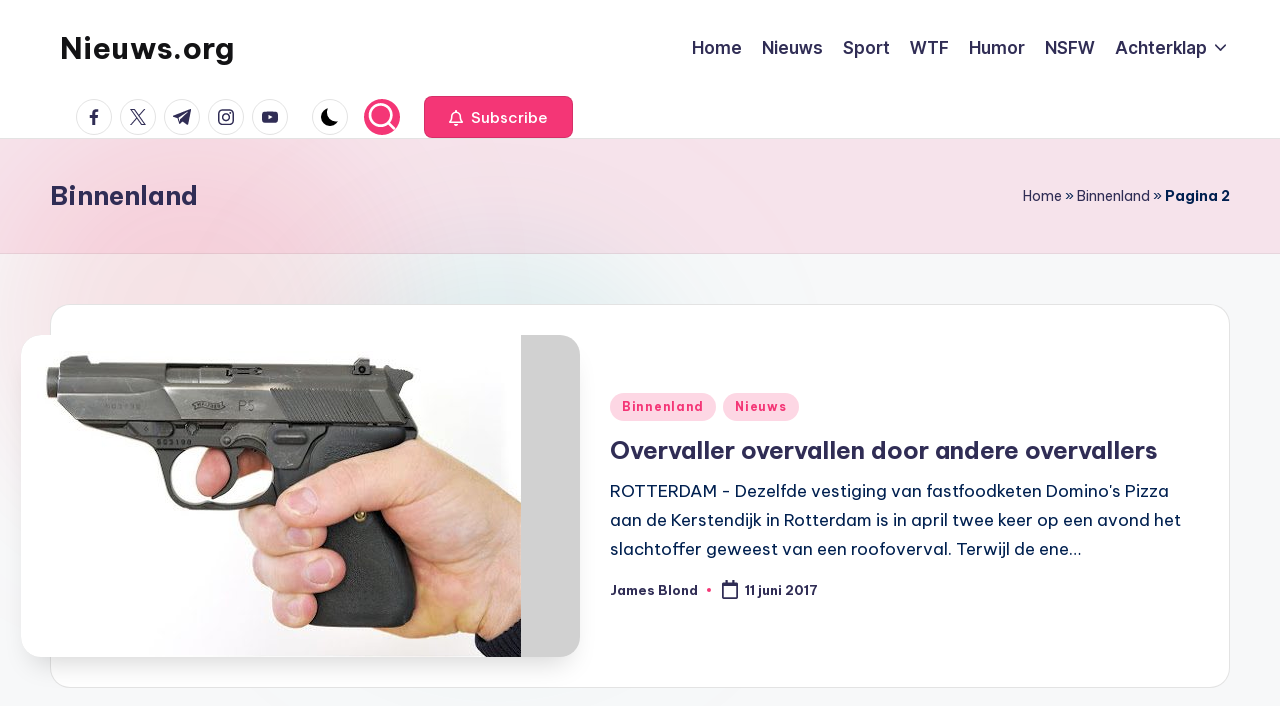

--- FILE ---
content_type: text/html; charset=UTF-8
request_url: https://nieuws.org/category/binnenland/page/2/
body_size: 16014
content:

<!DOCTYPE html>
<html lang="nl-NL" itemscope itemtype="http://schema.org/Article" >
<head>
	<meta charset="UTF-8">
	<link rel="profile" href="https://gmpg.org/xfn/11">
	<meta name='robots' content='index, follow, max-image-preview:large, max-snippet:-1, max-video-preview:-1' />
<meta name="viewport" content="width=device-width, initial-scale=1">
	<!-- This site is optimized with the Yoast SEO plugin v20.5 - https://yoast.com/wordpress/plugins/seo/ -->
	<title>Binnenland Archieven &ndash; Pagina 2 van 8 &ndash; Nieuws.org</title>
	<link rel="canonical" href="https://nieuws.org/category/binnenland/page/2/" />
	<link rel="prev" href="https://nieuws.org/category/binnenland/" />
	<link rel="next" href="https://nieuws.org/category/binnenland/page/3/" />
	<meta property="og:locale" content="nl_NL" />
	<meta property="og:type" content="article" />
	<meta property="og:title" content="Binnenland Archieven &ndash; Pagina 2 van 8 &ndash; Nieuws.org" />
	<meta property="og:url" content="https://nieuws.org/category/binnenland/" />
	<meta property="og:site_name" content="Nieuws.org" />
	<meta name="twitter:card" content="summary_large_image" />
	<meta name="twitter:site" content="@Nieuws_org" />
	<script type="application/ld+json" class="yoast-schema-graph">{"@context":"https://schema.org","@graph":[{"@type":"CollectionPage","@id":"https://nieuws.org/category/binnenland/","url":"https://nieuws.org/category/binnenland/page/2/","name":"Binnenland Archieven &ndash; Pagina 2 van 8 &ndash; Nieuws.org","isPartOf":{"@id":"https://nieuws.org/#website"},"primaryImageOfPage":{"@id":"https://nieuws.org/category/binnenland/page/2/#primaryimage"},"image":{"@id":"https://nieuws.org/category/binnenland/page/2/#primaryimage"},"thumbnailUrl":"https://nieuws.org/wp-content/uploads/2017/06/pistool.jpg","breadcrumb":{"@id":"https://nieuws.org/category/binnenland/page/2/#breadcrumb"},"inLanguage":"nl-NL"},{"@type":"ImageObject","inLanguage":"nl-NL","@id":"https://nieuws.org/category/binnenland/page/2/#primaryimage","url":"https://nieuws.org/wp-content/uploads/2017/06/pistool.jpg","contentUrl":"https://nieuws.org/wp-content/uploads/2017/06/pistool.jpg","width":500,"height":322},{"@type":"BreadcrumbList","@id":"https://nieuws.org/category/binnenland/page/2/#breadcrumb","itemListElement":[{"@type":"ListItem","position":1,"name":"Home","item":"https://nieuws.org/"},{"@type":"ListItem","position":2,"name":"Binnenland"}]},{"@type":"WebSite","@id":"https://nieuws.org/#website","url":"https://nieuws.org/","name":"Nieuws.org","description":"Het laatste nieuws uit diverse bronnen van de sociale media","potentialAction":[{"@type":"SearchAction","target":{"@type":"EntryPoint","urlTemplate":"https://nieuws.org/?s={search_term_string}"},"query-input":"required name=search_term_string"}],"inLanguage":"nl-NL"}]}</script>
	<!-- / Yoast SEO plugin. -->


<link rel='dns-prefetch' href='//content.jwplatform.com' />
<link rel='dns-prefetch' href='//fonts.googleapis.com' />
<link rel="alternate" type="application/rss+xml" title="Nieuws.org &raquo; feed" href="https://nieuws.org/feed/" />
<link rel="alternate" type="application/rss+xml" title="Nieuws.org &raquo; reactiesfeed" href="https://nieuws.org/comments/feed/" />
<link rel="alternate" type="application/rss+xml" title="Nieuws.org &raquo; Binnenland categorie feed" href="https://nieuws.org/category/binnenland/feed/" />
<script>
window._wpemojiSettings = {"baseUrl":"https:\/\/s.w.org\/images\/core\/emoji\/14.0.0\/72x72\/","ext":".png","svgUrl":"https:\/\/s.w.org\/images\/core\/emoji\/14.0.0\/svg\/","svgExt":".svg","source":{"concatemoji":"https:\/\/nieuws.org\/wp-includes\/js\/wp-emoji-release.min.js?ver=6.2.8"}};
/*! This file is auto-generated */
!function(e,a,t){var n,r,o,i=a.createElement("canvas"),p=i.getContext&&i.getContext("2d");function s(e,t){p.clearRect(0,0,i.width,i.height),p.fillText(e,0,0);e=i.toDataURL();return p.clearRect(0,0,i.width,i.height),p.fillText(t,0,0),e===i.toDataURL()}function c(e){var t=a.createElement("script");t.src=e,t.defer=t.type="text/javascript",a.getElementsByTagName("head")[0].appendChild(t)}for(o=Array("flag","emoji"),t.supports={everything:!0,everythingExceptFlag:!0},r=0;r<o.length;r++)t.supports[o[r]]=function(e){if(p&&p.fillText)switch(p.textBaseline="top",p.font="600 32px Arial",e){case"flag":return s("\ud83c\udff3\ufe0f\u200d\u26a7\ufe0f","\ud83c\udff3\ufe0f\u200b\u26a7\ufe0f")?!1:!s("\ud83c\uddfa\ud83c\uddf3","\ud83c\uddfa\u200b\ud83c\uddf3")&&!s("\ud83c\udff4\udb40\udc67\udb40\udc62\udb40\udc65\udb40\udc6e\udb40\udc67\udb40\udc7f","\ud83c\udff4\u200b\udb40\udc67\u200b\udb40\udc62\u200b\udb40\udc65\u200b\udb40\udc6e\u200b\udb40\udc67\u200b\udb40\udc7f");case"emoji":return!s("\ud83e\udef1\ud83c\udffb\u200d\ud83e\udef2\ud83c\udfff","\ud83e\udef1\ud83c\udffb\u200b\ud83e\udef2\ud83c\udfff")}return!1}(o[r]),t.supports.everything=t.supports.everything&&t.supports[o[r]],"flag"!==o[r]&&(t.supports.everythingExceptFlag=t.supports.everythingExceptFlag&&t.supports[o[r]]);t.supports.everythingExceptFlag=t.supports.everythingExceptFlag&&!t.supports.flag,t.DOMReady=!1,t.readyCallback=function(){t.DOMReady=!0},t.supports.everything||(n=function(){t.readyCallback()},a.addEventListener?(a.addEventListener("DOMContentLoaded",n,!1),e.addEventListener("load",n,!1)):(e.attachEvent("onload",n),a.attachEvent("onreadystatechange",function(){"complete"===a.readyState&&t.readyCallback()})),(e=t.source||{}).concatemoji?c(e.concatemoji):e.wpemoji&&e.twemoji&&(c(e.twemoji),c(e.wpemoji)))}(window,document,window._wpemojiSettings);
</script>
<style>
img.wp-smiley,
img.emoji {
	display: inline !important;
	border: none !important;
	box-shadow: none !important;
	height: 1em !important;
	width: 1em !important;
	margin: 0 0.07em !important;
	vertical-align: -0.1em !important;
	background: none !important;
	padding: 0 !important;
}
</style>
	<link rel='stylesheet' id='wp-block-library-css' href='https://nieuws.org/wp-includes/css/dist/block-library/style.min.css?ver=6.2.8' media='all' />
<style id='wp-block-library-theme-inline-css'>
.wp-block-audio figcaption{color:#555;font-size:13px;text-align:center}.is-dark-theme .wp-block-audio figcaption{color:hsla(0,0%,100%,.65)}.wp-block-audio{margin:0 0 1em}.wp-block-code{border:1px solid #ccc;border-radius:4px;font-family:Menlo,Consolas,monaco,monospace;padding:.8em 1em}.wp-block-embed figcaption{color:#555;font-size:13px;text-align:center}.is-dark-theme .wp-block-embed figcaption{color:hsla(0,0%,100%,.65)}.wp-block-embed{margin:0 0 1em}.blocks-gallery-caption{color:#555;font-size:13px;text-align:center}.is-dark-theme .blocks-gallery-caption{color:hsla(0,0%,100%,.65)}.wp-block-image figcaption{color:#555;font-size:13px;text-align:center}.is-dark-theme .wp-block-image figcaption{color:hsla(0,0%,100%,.65)}.wp-block-image{margin:0 0 1em}.wp-block-pullquote{border-bottom:4px solid;border-top:4px solid;color:currentColor;margin-bottom:1.75em}.wp-block-pullquote cite,.wp-block-pullquote footer,.wp-block-pullquote__citation{color:currentColor;font-size:.8125em;font-style:normal;text-transform:uppercase}.wp-block-quote{border-left:.25em solid;margin:0 0 1.75em;padding-left:1em}.wp-block-quote cite,.wp-block-quote footer{color:currentColor;font-size:.8125em;font-style:normal;position:relative}.wp-block-quote.has-text-align-right{border-left:none;border-right:.25em solid;padding-left:0;padding-right:1em}.wp-block-quote.has-text-align-center{border:none;padding-left:0}.wp-block-quote.is-large,.wp-block-quote.is-style-large,.wp-block-quote.is-style-plain{border:none}.wp-block-search .wp-block-search__label{font-weight:700}.wp-block-search__button{border:1px solid #ccc;padding:.375em .625em}:where(.wp-block-group.has-background){padding:1.25em 2.375em}.wp-block-separator.has-css-opacity{opacity:.4}.wp-block-separator{border:none;border-bottom:2px solid;margin-left:auto;margin-right:auto}.wp-block-separator.has-alpha-channel-opacity{opacity:1}.wp-block-separator:not(.is-style-wide):not(.is-style-dots){width:100px}.wp-block-separator.has-background:not(.is-style-dots){border-bottom:none;height:1px}.wp-block-separator.has-background:not(.is-style-wide):not(.is-style-dots){height:2px}.wp-block-table{margin:0 0 1em}.wp-block-table td,.wp-block-table th{word-break:normal}.wp-block-table figcaption{color:#555;font-size:13px;text-align:center}.is-dark-theme .wp-block-table figcaption{color:hsla(0,0%,100%,.65)}.wp-block-video figcaption{color:#555;font-size:13px;text-align:center}.is-dark-theme .wp-block-video figcaption{color:hsla(0,0%,100%,.65)}.wp-block-video{margin:0 0 1em}.wp-block-template-part.has-background{margin-bottom:0;margin-top:0;padding:1.25em 2.375em}
</style>
<link rel='stylesheet' id='classic-theme-styles-css' href='https://nieuws.org/wp-includes/css/classic-themes.min.css?ver=6.2.8' media='all' />
<style id='global-styles-inline-css'>
body{--wp--preset--color--black: #000000;--wp--preset--color--cyan-bluish-gray: #abb8c3;--wp--preset--color--white: #ffffff;--wp--preset--color--pale-pink: #f78da7;--wp--preset--color--vivid-red: #cf2e2e;--wp--preset--color--luminous-vivid-orange: #ff6900;--wp--preset--color--luminous-vivid-amber: #fcb900;--wp--preset--color--light-green-cyan: #7bdcb5;--wp--preset--color--vivid-green-cyan: #00d084;--wp--preset--color--pale-cyan-blue: #8ed1fc;--wp--preset--color--vivid-cyan-blue: #0693e3;--wp--preset--color--vivid-purple: #9b51e0;--wp--preset--gradient--vivid-cyan-blue-to-vivid-purple: linear-gradient(135deg,rgba(6,147,227,1) 0%,rgb(155,81,224) 100%);--wp--preset--gradient--light-green-cyan-to-vivid-green-cyan: linear-gradient(135deg,rgb(122,220,180) 0%,rgb(0,208,130) 100%);--wp--preset--gradient--luminous-vivid-amber-to-luminous-vivid-orange: linear-gradient(135deg,rgba(252,185,0,1) 0%,rgba(255,105,0,1) 100%);--wp--preset--gradient--luminous-vivid-orange-to-vivid-red: linear-gradient(135deg,rgba(255,105,0,1) 0%,rgb(207,46,46) 100%);--wp--preset--gradient--very-light-gray-to-cyan-bluish-gray: linear-gradient(135deg,rgb(238,238,238) 0%,rgb(169,184,195) 100%);--wp--preset--gradient--cool-to-warm-spectrum: linear-gradient(135deg,rgb(74,234,220) 0%,rgb(151,120,209) 20%,rgb(207,42,186) 40%,rgb(238,44,130) 60%,rgb(251,105,98) 80%,rgb(254,248,76) 100%);--wp--preset--gradient--blush-light-purple: linear-gradient(135deg,rgb(255,206,236) 0%,rgb(152,150,240) 100%);--wp--preset--gradient--blush-bordeaux: linear-gradient(135deg,rgb(254,205,165) 0%,rgb(254,45,45) 50%,rgb(107,0,62) 100%);--wp--preset--gradient--luminous-dusk: linear-gradient(135deg,rgb(255,203,112) 0%,rgb(199,81,192) 50%,rgb(65,88,208) 100%);--wp--preset--gradient--pale-ocean: linear-gradient(135deg,rgb(255,245,203) 0%,rgb(182,227,212) 50%,rgb(51,167,181) 100%);--wp--preset--gradient--electric-grass: linear-gradient(135deg,rgb(202,248,128) 0%,rgb(113,206,126) 100%);--wp--preset--gradient--midnight: linear-gradient(135deg,rgb(2,3,129) 0%,rgb(40,116,252) 100%);--wp--preset--duotone--dark-grayscale: url('#wp-duotone-dark-grayscale');--wp--preset--duotone--grayscale: url('#wp-duotone-grayscale');--wp--preset--duotone--purple-yellow: url('#wp-duotone-purple-yellow');--wp--preset--duotone--blue-red: url('#wp-duotone-blue-red');--wp--preset--duotone--midnight: url('#wp-duotone-midnight');--wp--preset--duotone--magenta-yellow: url('#wp-duotone-magenta-yellow');--wp--preset--duotone--purple-green: url('#wp-duotone-purple-green');--wp--preset--duotone--blue-orange: url('#wp-duotone-blue-orange');--wp--preset--font-size--small: 13px;--wp--preset--font-size--medium: 20px;--wp--preset--font-size--large: 36px;--wp--preset--font-size--x-large: 42px;--wp--preset--spacing--20: 0.44rem;--wp--preset--spacing--30: 0.67rem;--wp--preset--spacing--40: 1rem;--wp--preset--spacing--50: 1.5rem;--wp--preset--spacing--60: 2.25rem;--wp--preset--spacing--70: 3.38rem;--wp--preset--spacing--80: 5.06rem;--wp--preset--shadow--natural: 6px 6px 9px rgba(0, 0, 0, 0.2);--wp--preset--shadow--deep: 12px 12px 50px rgba(0, 0, 0, 0.4);--wp--preset--shadow--sharp: 6px 6px 0px rgba(0, 0, 0, 0.2);--wp--preset--shadow--outlined: 6px 6px 0px -3px rgba(255, 255, 255, 1), 6px 6px rgba(0, 0, 0, 1);--wp--preset--shadow--crisp: 6px 6px 0px rgba(0, 0, 0, 1);}:where(.is-layout-flex){gap: 0.5em;}body .is-layout-flow > .alignleft{float: left;margin-inline-start: 0;margin-inline-end: 2em;}body .is-layout-flow > .alignright{float: right;margin-inline-start: 2em;margin-inline-end: 0;}body .is-layout-flow > .aligncenter{margin-left: auto !important;margin-right: auto !important;}body .is-layout-constrained > .alignleft{float: left;margin-inline-start: 0;margin-inline-end: 2em;}body .is-layout-constrained > .alignright{float: right;margin-inline-start: 2em;margin-inline-end: 0;}body .is-layout-constrained > .aligncenter{margin-left: auto !important;margin-right: auto !important;}body .is-layout-constrained > :where(:not(.alignleft):not(.alignright):not(.alignfull)){max-width: var(--wp--style--global--content-size);margin-left: auto !important;margin-right: auto !important;}body .is-layout-constrained > .alignwide{max-width: var(--wp--style--global--wide-size);}body .is-layout-flex{display: flex;}body .is-layout-flex{flex-wrap: wrap;align-items: center;}body .is-layout-flex > *{margin: 0;}:where(.wp-block-columns.is-layout-flex){gap: 2em;}.has-black-color{color: var(--wp--preset--color--black) !important;}.has-cyan-bluish-gray-color{color: var(--wp--preset--color--cyan-bluish-gray) !important;}.has-white-color{color: var(--wp--preset--color--white) !important;}.has-pale-pink-color{color: var(--wp--preset--color--pale-pink) !important;}.has-vivid-red-color{color: var(--wp--preset--color--vivid-red) !important;}.has-luminous-vivid-orange-color{color: var(--wp--preset--color--luminous-vivid-orange) !important;}.has-luminous-vivid-amber-color{color: var(--wp--preset--color--luminous-vivid-amber) !important;}.has-light-green-cyan-color{color: var(--wp--preset--color--light-green-cyan) !important;}.has-vivid-green-cyan-color{color: var(--wp--preset--color--vivid-green-cyan) !important;}.has-pale-cyan-blue-color{color: var(--wp--preset--color--pale-cyan-blue) !important;}.has-vivid-cyan-blue-color{color: var(--wp--preset--color--vivid-cyan-blue) !important;}.has-vivid-purple-color{color: var(--wp--preset--color--vivid-purple) !important;}.has-black-background-color{background-color: var(--wp--preset--color--black) !important;}.has-cyan-bluish-gray-background-color{background-color: var(--wp--preset--color--cyan-bluish-gray) !important;}.has-white-background-color{background-color: var(--wp--preset--color--white) !important;}.has-pale-pink-background-color{background-color: var(--wp--preset--color--pale-pink) !important;}.has-vivid-red-background-color{background-color: var(--wp--preset--color--vivid-red) !important;}.has-luminous-vivid-orange-background-color{background-color: var(--wp--preset--color--luminous-vivid-orange) !important;}.has-luminous-vivid-amber-background-color{background-color: var(--wp--preset--color--luminous-vivid-amber) !important;}.has-light-green-cyan-background-color{background-color: var(--wp--preset--color--light-green-cyan) !important;}.has-vivid-green-cyan-background-color{background-color: var(--wp--preset--color--vivid-green-cyan) !important;}.has-pale-cyan-blue-background-color{background-color: var(--wp--preset--color--pale-cyan-blue) !important;}.has-vivid-cyan-blue-background-color{background-color: var(--wp--preset--color--vivid-cyan-blue) !important;}.has-vivid-purple-background-color{background-color: var(--wp--preset--color--vivid-purple) !important;}.has-black-border-color{border-color: var(--wp--preset--color--black) !important;}.has-cyan-bluish-gray-border-color{border-color: var(--wp--preset--color--cyan-bluish-gray) !important;}.has-white-border-color{border-color: var(--wp--preset--color--white) !important;}.has-pale-pink-border-color{border-color: var(--wp--preset--color--pale-pink) !important;}.has-vivid-red-border-color{border-color: var(--wp--preset--color--vivid-red) !important;}.has-luminous-vivid-orange-border-color{border-color: var(--wp--preset--color--luminous-vivid-orange) !important;}.has-luminous-vivid-amber-border-color{border-color: var(--wp--preset--color--luminous-vivid-amber) !important;}.has-light-green-cyan-border-color{border-color: var(--wp--preset--color--light-green-cyan) !important;}.has-vivid-green-cyan-border-color{border-color: var(--wp--preset--color--vivid-green-cyan) !important;}.has-pale-cyan-blue-border-color{border-color: var(--wp--preset--color--pale-cyan-blue) !important;}.has-vivid-cyan-blue-border-color{border-color: var(--wp--preset--color--vivid-cyan-blue) !important;}.has-vivid-purple-border-color{border-color: var(--wp--preset--color--vivid-purple) !important;}.has-vivid-cyan-blue-to-vivid-purple-gradient-background{background: var(--wp--preset--gradient--vivid-cyan-blue-to-vivid-purple) !important;}.has-light-green-cyan-to-vivid-green-cyan-gradient-background{background: var(--wp--preset--gradient--light-green-cyan-to-vivid-green-cyan) !important;}.has-luminous-vivid-amber-to-luminous-vivid-orange-gradient-background{background: var(--wp--preset--gradient--luminous-vivid-amber-to-luminous-vivid-orange) !important;}.has-luminous-vivid-orange-to-vivid-red-gradient-background{background: var(--wp--preset--gradient--luminous-vivid-orange-to-vivid-red) !important;}.has-very-light-gray-to-cyan-bluish-gray-gradient-background{background: var(--wp--preset--gradient--very-light-gray-to-cyan-bluish-gray) !important;}.has-cool-to-warm-spectrum-gradient-background{background: var(--wp--preset--gradient--cool-to-warm-spectrum) !important;}.has-blush-light-purple-gradient-background{background: var(--wp--preset--gradient--blush-light-purple) !important;}.has-blush-bordeaux-gradient-background{background: var(--wp--preset--gradient--blush-bordeaux) !important;}.has-luminous-dusk-gradient-background{background: var(--wp--preset--gradient--luminous-dusk) !important;}.has-pale-ocean-gradient-background{background: var(--wp--preset--gradient--pale-ocean) !important;}.has-electric-grass-gradient-background{background: var(--wp--preset--gradient--electric-grass) !important;}.has-midnight-gradient-background{background: var(--wp--preset--gradient--midnight) !important;}.has-small-font-size{font-size: var(--wp--preset--font-size--small) !important;}.has-medium-font-size{font-size: var(--wp--preset--font-size--medium) !important;}.has-large-font-size{font-size: var(--wp--preset--font-size--large) !important;}.has-x-large-font-size{font-size: var(--wp--preset--font-size--x-large) !important;}
.wp-block-navigation a:where(:not(.wp-element-button)){color: inherit;}
:where(.wp-block-columns.is-layout-flex){gap: 2em;}
.wp-block-pullquote{font-size: 1.5em;line-height: 1.6;}
</style>
<link rel='stylesheet' id='cpsh-shortcodes-css' href='https://nieuws.org/wp-content/plugins/column-shortcodes//assets/css/shortcodes.css?ver=1.0.1' media='all' />
<link rel='stylesheet' id='contact-form-7-css' href='https://nieuws.org/wp-content/plugins/contact-form-7/includes/css/styles.css?ver=5.8.7' media='all' />
<link rel='stylesheet' id='swiper-css' href='https://nieuws.org/wp-content/themes/bloghash/assets/css/swiper-bundle.min.css?ver=6.2.8' media='all' />
<link rel='stylesheet' id='FontAwesome-css' href='https://nieuws.org/wp-content/themes/bloghash/assets/css/all.min.css?ver=5.15.4' media='all' />
<link rel='stylesheet' id='bloghash-styles-css' href='https://nieuws.org/wp-content/themes/bloghash/assets/css/style.min.css?ver=1.0.25' media='all' />
<!--[if IE]>
<link rel='stylesheet' id='bloghash-ie-css' href='https://nieuws.org/wp-content/themes/bloghash/assets/css/compatibility/ie.min.css?ver=1.0.25' media='all' />
<![endif]-->
<link rel='stylesheet' id='bloghash-google-fonts-css' href='//fonts.googleapis.com/css?family=Inter+Tight%3A600%7CBe+Vietnam+Pro%3A400%2C700%2C500%7CPlayfair+Display%3A400%2C400i&#038;display=swap&#038;subsets=latin&#038;ver=1.0.25' media='' />
<link rel='stylesheet' id='bloghash-dynamic-styles-css' href='https://nieuws.org/wp-content/uploads/bloghash/dynamic-styles.css?ver=1768856128' media='all' />
<script src='https://content.jwplatform.com/libraries/6JKDT5Hw.js?ver=6.2.8' id='jwppp-library-js'></script>
<!--[if IE]>
<script src='https://nieuws.org/wp-content/themes/bloghash/assets/js/vendors/flexibility.min.js?ver=1.0.25' id='bloghash-flexibility-js'></script>
<script id='bloghash-flexibility-js-after'>
flexibility(document.documentElement);
</script>
<![endif]-->
<script src='https://nieuws.org/wp-includes/js/jquery/jquery.min.js?ver=3.6.4' id='jquery-core-js'></script>
<script src='https://nieuws.org/wp-includes/js/jquery/jquery-migrate.min.js?ver=3.4.0' id='jquery-migrate-js'></script>
<link rel="https://api.w.org/" href="https://nieuws.org/wp-json/" /><link rel="alternate" type="application/json" href="https://nieuws.org/wp-json/wp/v2/categories/5649" /><link rel="EditURI" type="application/rsd+xml" title="RSD" href="https://nieuws.org/xmlrpc.php?rsd" />
<link rel="wlwmanifest" type="application/wlwmanifest+xml" href="https://nieuws.org/wp-includes/wlwmanifest.xml" />
<meta name="generator" content="WordPress 6.2.8" />
<meta name="theme-color" content="#F43676"><style type="text/css">.broken_link, a.broken_link {
	text-decoration: line-through;
}</style></head>

<body data-rsssl=1 class="archive paged category category-binnenland category-5649 wp-embed-responsive paged-2 category-paged-2 bloghash-topbar__separators-regular bloghash-layout__fw-contained bloghash-layout__boxed-separated bloghash-layout-shadow bloghash-header-layout-1 bloghash-menu-animation-underline bloghash-header__separators-none bloghash-blog-horizontal bloghash-page-title-align-left bloghash-no-sidebar entry-media-hover-style-1 bloghash-copyright-layout-1 is-section-heading-init-s1 is-footer-heading-init-s0 bloghash-input-supported bloghash-blog-image-wrap validate-comment-form bloghash-menu-accessibility">

<svg xmlns="http://www.w3.org/2000/svg" viewBox="0 0 0 0" width="0" height="0" focusable="false" role="none" style="visibility: hidden; position: absolute; left: -9999px; overflow: hidden;" ><defs><filter id="wp-duotone-dark-grayscale"><feColorMatrix color-interpolation-filters="sRGB" type="matrix" values=" .299 .587 .114 0 0 .299 .587 .114 0 0 .299 .587 .114 0 0 .299 .587 .114 0 0 " /><feComponentTransfer color-interpolation-filters="sRGB" ><feFuncR type="table" tableValues="0 0.49803921568627" /><feFuncG type="table" tableValues="0 0.49803921568627" /><feFuncB type="table" tableValues="0 0.49803921568627" /><feFuncA type="table" tableValues="1 1" /></feComponentTransfer><feComposite in2="SourceGraphic" operator="in" /></filter></defs></svg><svg xmlns="http://www.w3.org/2000/svg" viewBox="0 0 0 0" width="0" height="0" focusable="false" role="none" style="visibility: hidden; position: absolute; left: -9999px; overflow: hidden;" ><defs><filter id="wp-duotone-grayscale"><feColorMatrix color-interpolation-filters="sRGB" type="matrix" values=" .299 .587 .114 0 0 .299 .587 .114 0 0 .299 .587 .114 0 0 .299 .587 .114 0 0 " /><feComponentTransfer color-interpolation-filters="sRGB" ><feFuncR type="table" tableValues="0 1" /><feFuncG type="table" tableValues="0 1" /><feFuncB type="table" tableValues="0 1" /><feFuncA type="table" tableValues="1 1" /></feComponentTransfer><feComposite in2="SourceGraphic" operator="in" /></filter></defs></svg><svg xmlns="http://www.w3.org/2000/svg" viewBox="0 0 0 0" width="0" height="0" focusable="false" role="none" style="visibility: hidden; position: absolute; left: -9999px; overflow: hidden;" ><defs><filter id="wp-duotone-purple-yellow"><feColorMatrix color-interpolation-filters="sRGB" type="matrix" values=" .299 .587 .114 0 0 .299 .587 .114 0 0 .299 .587 .114 0 0 .299 .587 .114 0 0 " /><feComponentTransfer color-interpolation-filters="sRGB" ><feFuncR type="table" tableValues="0.54901960784314 0.98823529411765" /><feFuncG type="table" tableValues="0 1" /><feFuncB type="table" tableValues="0.71764705882353 0.25490196078431" /><feFuncA type="table" tableValues="1 1" /></feComponentTransfer><feComposite in2="SourceGraphic" operator="in" /></filter></defs></svg><svg xmlns="http://www.w3.org/2000/svg" viewBox="0 0 0 0" width="0" height="0" focusable="false" role="none" style="visibility: hidden; position: absolute; left: -9999px; overflow: hidden;" ><defs><filter id="wp-duotone-blue-red"><feColorMatrix color-interpolation-filters="sRGB" type="matrix" values=" .299 .587 .114 0 0 .299 .587 .114 0 0 .299 .587 .114 0 0 .299 .587 .114 0 0 " /><feComponentTransfer color-interpolation-filters="sRGB" ><feFuncR type="table" tableValues="0 1" /><feFuncG type="table" tableValues="0 0.27843137254902" /><feFuncB type="table" tableValues="0.5921568627451 0.27843137254902" /><feFuncA type="table" tableValues="1 1" /></feComponentTransfer><feComposite in2="SourceGraphic" operator="in" /></filter></defs></svg><svg xmlns="http://www.w3.org/2000/svg" viewBox="0 0 0 0" width="0" height="0" focusable="false" role="none" style="visibility: hidden; position: absolute; left: -9999px; overflow: hidden;" ><defs><filter id="wp-duotone-midnight"><feColorMatrix color-interpolation-filters="sRGB" type="matrix" values=" .299 .587 .114 0 0 .299 .587 .114 0 0 .299 .587 .114 0 0 .299 .587 .114 0 0 " /><feComponentTransfer color-interpolation-filters="sRGB" ><feFuncR type="table" tableValues="0 0" /><feFuncG type="table" tableValues="0 0.64705882352941" /><feFuncB type="table" tableValues="0 1" /><feFuncA type="table" tableValues="1 1" /></feComponentTransfer><feComposite in2="SourceGraphic" operator="in" /></filter></defs></svg><svg xmlns="http://www.w3.org/2000/svg" viewBox="0 0 0 0" width="0" height="0" focusable="false" role="none" style="visibility: hidden; position: absolute; left: -9999px; overflow: hidden;" ><defs><filter id="wp-duotone-magenta-yellow"><feColorMatrix color-interpolation-filters="sRGB" type="matrix" values=" .299 .587 .114 0 0 .299 .587 .114 0 0 .299 .587 .114 0 0 .299 .587 .114 0 0 " /><feComponentTransfer color-interpolation-filters="sRGB" ><feFuncR type="table" tableValues="0.78039215686275 1" /><feFuncG type="table" tableValues="0 0.94901960784314" /><feFuncB type="table" tableValues="0.35294117647059 0.47058823529412" /><feFuncA type="table" tableValues="1 1" /></feComponentTransfer><feComposite in2="SourceGraphic" operator="in" /></filter></defs></svg><svg xmlns="http://www.w3.org/2000/svg" viewBox="0 0 0 0" width="0" height="0" focusable="false" role="none" style="visibility: hidden; position: absolute; left: -9999px; overflow: hidden;" ><defs><filter id="wp-duotone-purple-green"><feColorMatrix color-interpolation-filters="sRGB" type="matrix" values=" .299 .587 .114 0 0 .299 .587 .114 0 0 .299 .587 .114 0 0 .299 .587 .114 0 0 " /><feComponentTransfer color-interpolation-filters="sRGB" ><feFuncR type="table" tableValues="0.65098039215686 0.40392156862745" /><feFuncG type="table" tableValues="0 1" /><feFuncB type="table" tableValues="0.44705882352941 0.4" /><feFuncA type="table" tableValues="1 1" /></feComponentTransfer><feComposite in2="SourceGraphic" operator="in" /></filter></defs></svg><svg xmlns="http://www.w3.org/2000/svg" viewBox="0 0 0 0" width="0" height="0" focusable="false" role="none" style="visibility: hidden; position: absolute; left: -9999px; overflow: hidden;" ><defs><filter id="wp-duotone-blue-orange"><feColorMatrix color-interpolation-filters="sRGB" type="matrix" values=" .299 .587 .114 0 0 .299 .587 .114 0 0 .299 .587 .114 0 0 .299 .587 .114 0 0 " /><feComponentTransfer color-interpolation-filters="sRGB" ><feFuncR type="table" tableValues="0.098039215686275 1" /><feFuncG type="table" tableValues="0 0.66274509803922" /><feFuncB type="table" tableValues="0.84705882352941 0.41960784313725" /><feFuncA type="table" tableValues="1 1" /></feComponentTransfer><feComposite in2="SourceGraphic" operator="in" /></filter></defs></svg>
<div id="page" class="hfeed site">
	<a class="skip-link screen-reader-text" href="#main">Ga naar de inhoud</a>

	
	
	<header id="masthead" class="site-header" role="banner" itemtype="https://schema.org/WPHeader" itemscope="itemscope">
		<div id="bloghash-header" >
		<div id="bloghash-header-inner">
		
<div class="bloghash-container bloghash-header-container">

	
<div class="bloghash-logo bloghash-header-element" itemtype="https://schema.org/Organization" itemscope="itemscope">
	<div class="logo-inner"><span class="site-title" itemprop="name">
					<a href="https://nieuws.org/" rel="home" itemprop="url">
						Nieuws.org
					</a>
				</span><p class="site-description screen-reader-text" itemprop="description">
						Het laatste nieuws uit diverse bronnen van de sociale media
					</p></div></div><!-- END .bloghash-logo -->

	<span class="bloghash-header-element bloghash-mobile-nav">
				<button class="bloghash-hamburger hamburger--spin bloghash-hamburger-bloghash-primary-nav" aria-label="Menu" aria-controls="bloghash-primary-nav" type="button">

			
			<span class="hamburger-box">
				<span class="hamburger-inner"></span>
			</span>

		</button>
			</span>

	
<nav class="site-navigation main-navigation bloghash-primary-nav bloghash-nav bloghash-header-element" role="navigation" itemtype="https://schema.org/SiteNavigationElement" itemscope="itemscope" aria-label="Sitenavigatie">

<ul id="bloghash-primary-nav" class="menu"><li id="menu-item-77813" class="menu-item menu-item-type-custom menu-item-object-custom menu-item-home menu-item-77813"><a href="https://nieuws.org/"><span>Home</span></a></li>
<li id="menu-item-77820" class="menu-item menu-item-type-taxonomy menu-item-object-category menu-item-77820"><a href="https://nieuws.org/category/nieuws/"><span>Nieuws</span></a></li>
<li id="menu-item-77819" class="menu-item menu-item-type-taxonomy menu-item-object-category menu-item-77819"><a href="https://nieuws.org/category/sport/"><span>Sport</span></a></li>
<li id="menu-item-77817" class="menu-item menu-item-type-taxonomy menu-item-object-category menu-item-77817"><a href="https://nieuws.org/category/wtf/"><span>WTF</span></a></li>
<li id="menu-item-77816" class="menu-item menu-item-type-taxonomy menu-item-object-category menu-item-77816"><a href="https://nieuws.org/category/humor/"><span>Humor</span></a></li>
<li id="menu-item-77818" class="menu-item menu-item-type-taxonomy menu-item-object-category menu-item-77818"><a href="https://nieuws.org/category/babes/"><span>NSFW</span></a></li>
<li id="menu-item-77823" class="menu-item menu-item-type-taxonomy menu-item-object-category menu-item-has-children menu-item-77823"><a href="https://nieuws.org/category/overige/"><span>Achterklap</span><svg class="bloghash-icon" xmlns="http://www.w3.org/2000/svg" width="32" height="32" viewBox="0 0 32 32"><path d="M24.958 10.483a1.29 1.29 0 00-1.868 0l-7.074 7.074-7.074-7.074c-.534-.534-1.335-.534-1.868 0s-.534 1.335 0 1.868l8.008 8.008c.267.267.667.4.934.4s.667-.133.934-.4l8.008-8.008a1.29 1.29 0 000-1.868z" /></svg></a><button type="button" class="bloghash-mobile-toggen"><svg class="bloghash-icon" xmlns="http://www.w3.org/2000/svg" width="32" height="32" viewBox="0 0 32 32"><path d="M24.958 10.483a1.29 1.29 0 00-1.868 0l-7.074 7.074-7.074-7.074c-.534-.534-1.335-.534-1.868 0s-.534 1.335 0 1.868l8.008 8.008c.267.267.667.4.934.4s.667-.133.934-.4l8.008-8.008a1.29 1.29 0 000-1.868z" /></svg></button>
<ul class="sub-menu">
	<li id="menu-item-77821" class="menu-item menu-item-type-taxonomy menu-item-object-category menu-item-77821"><a href="https://nieuws.org/category/commercial/"><span>Commercial</span></a></li>
	<li id="menu-item-77822" class="menu-item menu-item-type-taxonomy menu-item-object-category menu-item-77822"><a href="https://nieuws.org/category/films/"><span>Films</span></a></li>
	<li id="menu-item-87797" class="menu-item menu-item-type-taxonomy menu-item-object-category menu-item-87797"><a href="https://nieuws.org/category/lifestyle/"><span>Lifestyle</span></a></li>
	<li id="menu-item-77815" class="menu-item menu-item-type-taxonomy menu-item-object-category menu-item-77815"><a href="https://nieuws.org/category/cool/"><span>Cool</span></a></li>
</ul>
</li>
</ul></nav><!-- END .bloghash-nav -->
<div class="bloghash-header-widgets bloghash-header-element bloghash-widget-location-right"><div class="bloghash-header-widget__socials bloghash-header-widget bloghash-hide-mobile-tablet"><div class="bloghash-widget-wrapper"><nav class="bloghash-social-nav rounded-border bloghash-standard">
			<ul id="menu-social-menu-default" class="bloghash-socials-menu">
				<li class="menu-item">
					<a href="https://www.facebook.com/">
						<span class="screen-reader-text">facebook.com</span>
						<span class="facebook">
						<svg class="bloghash-icon" aria-hidden="true" xmlns="http://www.w3.org/2000/svg" width="32" height="32" viewBox="0 0 32 32"><path d="M18.518 32.438V17.799h4.88l.751-5.693h-5.631V8.477c0-1.627.438-2.753 2.815-2.753h3.003V.657c-.5-.125-2.315-.25-4.379-.25-4.379 0-7.32 2.628-7.32 7.507v4.192H7.695v5.693h4.942v14.639z" /></svg>
						<svg class="bloghash-icon bottom-icon" aria-hidden="true" xmlns="http://www.w3.org/2000/svg" width="32" height="32" viewBox="0 0 32 32"><path d="M18.518 32.438V17.799h4.88l.751-5.693h-5.631V8.477c0-1.627.438-2.753 2.815-2.753h3.003V.657c-.5-.125-2.315-.25-4.379-.25-4.379 0-7.32 2.628-7.32 7.507v4.192H7.695v5.693h4.942v14.639z" /></svg>
						</span>
					</a>
				</li>
				<li class="menu-item">
					<a href="https://twitter.com/">
					<span class="screen-reader-text">twitter.com</span>
						<span class="twitter">
						<svg class="bloghash-icon" aria-hidden="true" xmlns="http://www.w3.org/2000/svg" width="32" height="32" viewBox="0 0 24 24"><path d="M14.258 10.152 23.176 0h-2.113l-7.747 8.813L7.133 0H0l9.352 13.328L0 23.973h2.113l8.176-9.309 6.531 9.309h7.133zm-2.895 3.293-.949-1.328L2.875 1.56h3.246l6.086 8.523.945 1.328 7.91 11.078h-3.246zm0 0" /></svg>
						<svg class="bloghash-icon bottom-icon" aria-hidden="true" xmlns="http://www.w3.org/2000/svg" width="32" height="32" viewBox="0 0 24 24"><path d="M14.258 10.152 23.176 0h-2.113l-7.747 8.813L7.133 0H0l9.352 13.328L0 23.973h2.113l8.176-9.309 6.531 9.309h7.133zm-2.895 3.293-.949-1.328L2.875 1.56h3.246l6.086 8.523.945 1.328 7.91 11.078h-3.246zm0 0" /></svg>
						</span>
					</a>
				</li>
				<li class="menu-item">
					<a href="https://t.me/">
						<span class="screen-reader-text">t.me</span>
						<span class="telegram">
						<svg class="bloghash-icon" aria-hidden="true" xmlns="http://www.w3.org/2000/svg" width="32" height="27" viewBox="0 0 32 27"><path fill-rule="evenodd" d="M24.512 26.372c.43.304.983.38 1.476.193.494-.188.857-.609.966-1.12C28.113 20 30.924 6.217 31.978 1.264a1.041 1.041 0 0 0-.347-1.01c-.293-.25-.7-.322-1.063-.187C24.979 2.136 7.762 8.596.724 11.2a1.102 1.102 0 0 0-.722 1.065c.016.472.333.882.79 1.019 3.156.944 7.299 2.257 7.299 2.257s1.936 5.847 2.945 8.82c.127.374.419.667.804.768.384.1.795-.005 1.082-.276l4.128-3.897s4.762 3.492 7.463 5.416Zm-14.68-11.57 2.24 7.385.497-4.676 13.58-12.248a.37.37 0 0 0 .043-.503.379.379 0 0 0-.5-.085L9.831 14.803Z" /></svg>
						<svg class="bloghash-icon bottom-icon" aria-hidden="true" xmlns="http://www.w3.org/2000/svg" width="32" height="27" viewBox="0 0 32 27"><path fill-rule="evenodd" d="M24.512 26.372c.43.304.983.38 1.476.193.494-.188.857-.609.966-1.12C28.113 20 30.924 6.217 31.978 1.264a1.041 1.041 0 0 0-.347-1.01c-.293-.25-.7-.322-1.063-.187C24.979 2.136 7.762 8.596.724 11.2a1.102 1.102 0 0 0-.722 1.065c.016.472.333.882.79 1.019 3.156.944 7.299 2.257 7.299 2.257s1.936 5.847 2.945 8.82c.127.374.419.667.804.768.384.1.795-.005 1.082-.276l4.128-3.897s4.762 3.492 7.463 5.416Zm-14.68-11.57 2.24 7.385.497-4.676 13.58-12.248a.37.37 0 0 0 .043-.503.379.379 0 0 0-.5-.085L9.831 14.803Z" /></svg>
						</span>
					</a>
				</li>
				<li class="menu-item">
					<a href="https://www.instagram.com/">
						<span class="screen-reader-text">instagram.com</span>
						<span class="instagram">
						<svg class="bloghash-icon" aria-hidden="true" xmlns="http://www.w3.org/2000/svg" width="32" height="32" viewBox="0 0 32 32"><path d="M16.016 3.284c4.317 0 4.755.063 6.444.125 1.627.063 2.44.313 3.003.5.751.313 1.314.688 1.814 1.189.563.563.938 1.126 1.189 1.814.25.626.5 1.439.563 3.003.063 1.752.125 2.19.125 6.506s-.063 4.755-.125 6.444c-.063 1.627-.313 2.44-.5 3.003-.313.751-.688 1.314-1.189 1.814-.563.563-1.126.938-1.814 1.189-.626.25-1.439.5-3.003.563-1.752.063-2.19.125-6.506.125s-4.755-.063-6.444-.125c-1.627-.063-2.44-.313-3.003-.5-.751-.313-1.314-.688-1.814-1.189-.563-.563-.938-1.126-1.189-1.814-.25-.626-.5-1.439-.563-3.003-.063-1.752-.125-2.19-.125-6.506s.063-4.755.125-6.444c.063-1.627.313-2.44.5-3.003.313-.751.688-1.314 1.189-1.814.563-.563 1.126-.938 1.814-1.189.626-.25 1.439-.5 3.003-.563 1.752-.063 2.19-.125 6.506-.125m0-2.877c-4.379 0-4.88.063-6.569.125-1.752.063-2.94.313-3.879.688-1.064.438-2.002 1.001-2.878 1.877S1.251 4.911.813 5.975C.438 6.976.187 8.102.125 9.854.062 11.543 0 12.044 0 16.423s.063 4.88.125 6.569c.063 1.752.313 2.94.688 3.879.438 1.064 1.001 2.002 1.877 2.878s1.814 1.439 2.878 1.877c1.001.375 2.127.626 3.879.688 1.689.063 2.19.125 6.569.125s4.88-.063 6.569-.125c1.752-.063 2.94-.313 3.879-.688 1.064-.438 2.002-1.001 2.878-1.877s1.439-1.814 1.877-2.878c.375-1.001.626-2.127.688-3.879.063-1.689.125-2.19.125-6.569s-.063-4.88-.125-6.569c-.063-1.752-.313-2.94-.688-3.879-.438-1.064-1.001-2.002-1.877-2.878s-1.814-1.439-2.878-1.877C25.463.845 24.337.594 22.585.532c-1.689-.063-2.19-.125-6.569-.125zm0 7.757c-4.567 0-8.258 3.691-8.258 8.258s3.691 8.258 8.258 8.258c4.567 0 8.258-3.691 8.258-8.258s-3.691-8.258-8.258-8.258zm0 13.639c-2.94 0-5.38-2.44-5.38-5.38s2.44-5.38 5.38-5.38 5.38 2.44 5.38 5.38-2.44 5.38-5.38 5.38zM26.463 7.851c0 1.064-.813 1.939-1.877 1.939s-1.939-.876-1.939-1.939c0-1.064.876-1.877 1.939-1.877s1.877.813 1.877 1.877z" /></svg>
						<svg class="bloghash-icon bottom-icon" aria-hidden="true" xmlns="http://www.w3.org/2000/svg" width="32" height="32" viewBox="0 0 32 32"><path d="M16.016 3.284c4.317 0 4.755.063 6.444.125 1.627.063 2.44.313 3.003.5.751.313 1.314.688 1.814 1.189.563.563.938 1.126 1.189 1.814.25.626.5 1.439.563 3.003.063 1.752.125 2.19.125 6.506s-.063 4.755-.125 6.444c-.063 1.627-.313 2.44-.5 3.003-.313.751-.688 1.314-1.189 1.814-.563.563-1.126.938-1.814 1.189-.626.25-1.439.5-3.003.563-1.752.063-2.19.125-6.506.125s-4.755-.063-6.444-.125c-1.627-.063-2.44-.313-3.003-.5-.751-.313-1.314-.688-1.814-1.189-.563-.563-.938-1.126-1.189-1.814-.25-.626-.5-1.439-.563-3.003-.063-1.752-.125-2.19-.125-6.506s.063-4.755.125-6.444c.063-1.627.313-2.44.5-3.003.313-.751.688-1.314 1.189-1.814.563-.563 1.126-.938 1.814-1.189.626-.25 1.439-.5 3.003-.563 1.752-.063 2.19-.125 6.506-.125m0-2.877c-4.379 0-4.88.063-6.569.125-1.752.063-2.94.313-3.879.688-1.064.438-2.002 1.001-2.878 1.877S1.251 4.911.813 5.975C.438 6.976.187 8.102.125 9.854.062 11.543 0 12.044 0 16.423s.063 4.88.125 6.569c.063 1.752.313 2.94.688 3.879.438 1.064 1.001 2.002 1.877 2.878s1.814 1.439 2.878 1.877c1.001.375 2.127.626 3.879.688 1.689.063 2.19.125 6.569.125s4.88-.063 6.569-.125c1.752-.063 2.94-.313 3.879-.688 1.064-.438 2.002-1.001 2.878-1.877s1.439-1.814 1.877-2.878c.375-1.001.626-2.127.688-3.879.063-1.689.125-2.19.125-6.569s-.063-4.88-.125-6.569c-.063-1.752-.313-2.94-.688-3.879-.438-1.064-1.001-2.002-1.877-2.878s-1.814-1.439-2.878-1.877C25.463.845 24.337.594 22.585.532c-1.689-.063-2.19-.125-6.569-.125zm0 7.757c-4.567 0-8.258 3.691-8.258 8.258s3.691 8.258 8.258 8.258c4.567 0 8.258-3.691 8.258-8.258s-3.691-8.258-8.258-8.258zm0 13.639c-2.94 0-5.38-2.44-5.38-5.38s2.44-5.38 5.38-5.38 5.38 2.44 5.38 5.38-2.44 5.38-5.38 5.38zM26.463 7.851c0 1.064-.813 1.939-1.877 1.939s-1.939-.876-1.939-1.939c0-1.064.876-1.877 1.939-1.877s1.877.813 1.877 1.877z" /></svg>
						</span>
					</a>
				</li>
				<li class="menu-item">
					<a href="https://youtube.com/">
						<span class="screen-reader-text">youtube.com</span>
						<span class="youtube">
						<svg class="bloghash-icon" aria-hidden="true" xmlns="http://www.w3.org/2000/svg" width="32" height="32" viewBox="0 0 32 32"><path d="M31.718 10.041s-.313-2.252-1.251-3.191c-1.251-1.314-2.628-1.314-3.253-1.376-4.442-.313-11.198-.313-11.198-.313s-6.757 0-11.198.313c-.626.063-2.002.063-3.253 1.376-.938.938-1.251 3.191-1.251 3.191s-.313 2.565-.313 5.13v2.44c0 2.628.313 5.193.313 5.193s.313 2.19 1.251 3.191c1.251 1.251 2.878 1.251 3.566 1.376 2.565.25 10.886.313 10.886.313s6.757 0 11.198-.313c.626-.063 2.002-.125 3.253-1.376.938-1.001 1.251-3.191 1.251-3.191s.313-2.565.313-5.193v-2.44c0-2.565-.313-5.13-.313-5.13zm-11.386 6.632l-7.57 3.941v-9.009l8.633 4.504z" /></svg>
						<svg class="bloghash-icon bottom-icon" aria-hidden="true" xmlns="http://www.w3.org/2000/svg" width="32" height="32" viewBox="0 0 32 32"><path d="M31.718 10.041s-.313-2.252-1.251-3.191c-1.251-1.314-2.628-1.314-3.253-1.376-4.442-.313-11.198-.313-11.198-.313s-6.757 0-11.198.313c-.626.063-2.002.063-3.253 1.376-.938.938-1.251 3.191-1.251 3.191s-.313 2.565-.313 5.13v2.44c0 2.628.313 5.193.313 5.193s.313 2.19 1.251 3.191c1.251 1.251 2.878 1.251 3.566 1.376 2.565.25 10.886.313 10.886.313s6.757 0 11.198-.313c.626-.063 2.002-.125 3.253-1.376.938-1.001 1.251-3.191 1.251-3.191s.313-2.565.313-5.193v-2.44c0-2.565-.313-5.13-.313-5.13zm-11.386 6.632l-7.57 3.941v-9.009l8.633 4.504z" /></svg>
						</span>
					</a>
				</li>
			</ul>
			</nav></div></div><!-- END .bloghash-header-widget --><div class="bloghash-header-widget__darkmode bloghash-header-widget bloghash-hide-mobile-tablet"><div class="bloghash-widget-wrapper"><button type="button" class="bloghash-darkmode rounded-border"><span></span></button></div></div><!-- END .bloghash-header-widget --><div class="bloghash-header-widget__search bloghash-header-widget bloghash-hide-mobile-tablet"><div class="bloghash-widget-wrapper">
<div aria-haspopup="true">
	<a href="#" class="bloghash-search rounded-fill">
		<svg class="bloghash-icon" aria-label="Zoeken" xmlns="http://www.w3.org/2000/svg" width="32" height="32" viewBox="0 0 32 32"><path d="M28.962 26.499l-4.938-4.938c1.602-2.002 2.669-4.671 2.669-7.474 0-6.673-5.339-12.012-12.012-12.012S2.669 7.414 2.669 14.087a11.962 11.962 0 0012.012 12.012c2.803 0 5.472-.934 7.474-2.669l4.938 4.938c.267.267.667.4.934.4s.667-.133.934-.4a1.29 1.29 0 000-1.868zM5.339 14.087c0-5.205 4.137-9.342 9.342-9.342s9.342 4.137 9.342 9.342c0 2.536-1.068 4.938-2.669 6.54-1.735 1.735-4.004 2.669-6.54 2.669-5.339.133-9.476-4.004-9.476-9.209z" /></svg>	</a><!-- END .bloghash-search -->

	<div class="bloghash-search-simple bloghash-search-container dropdown-item">
		
<form role="search" aria-label="Zoek naar:" method="get" class="bloghash-search-form search-form" action="https://nieuws.org/">
	<div>
		<input type="search" class="bloghash-input-search search-field" aria-label="Voer zoek keywords in" placeholder="Zoeken" value="" name="s" />
				
		
			<button type="submit" class="bloghash-animate-arrow right-arrow" aria-hidden="true" role="button" tabindex="0">
				<svg xmlns="http://www.w3.org/2000/svg" viewBox="0 0 25 18"><path class="arrow-handle" d="M2.511 9.007l7.185-7.221c.407-.409.407-1.071 0-1.48s-1.068-.409-1.476 0L.306 8.259a1.049 1.049 0 000 1.481l7.914 7.952c.407.408 1.068.408 1.476 0s.407-1.07 0-1.479L2.511 9.007z"></path><path class="arrow-bar" fill-rule="evenodd" clip-rule="evenodd" d="M1 8h28.001a1.001 1.001 0 010 2H1a1 1 0 110-2z"></path></svg>
			</button>		<button type="button" class="bloghash-search-close" aria-hidden="true" role="button">
			<svg aria-hidden="true" xmlns="http://www.w3.org/2000/svg" width="16" height="16" viewBox="0 0 16 16"><path d="M6.852 7.649L.399 1.195 1.445.149l6.454 6.453L14.352.149l1.047 1.046-6.454 6.454 6.454 6.453-1.047 1.047-6.453-6.454-6.454 6.454-1.046-1.047z" fill="currentColor" fill-rule="evenodd"></path></svg>
		</button>
			</div>
</form>	</div><!-- END .bloghash-search-simple -->
</div>
</div></div><!-- END .bloghash-header-widget --><div class="bloghash-header-widget__button bloghash-header-widget bloghash-hide-mobile-tablet"><div class="bloghash-widget-wrapper"><a href="#" class="btn-small bloghash-btn" target="_self" role="button"><span><i class="far fa-bell mr-1 bloghash-icon"></i> Subscribe</span></a></div></div><!-- END .bloghash-header-widget --></div><!-- END .bloghash-header-widgets -->
</div><!-- END .bloghash-container -->
	</div><!-- END #bloghash-header-inner -->
	</div><!-- END #bloghash-header -->
		
<div class="page-header bloghash-has-page-title bloghash-has-breadcrumbs">
	<div class="bloghash-container">

	
	
		<div class="bloghash-page-header-wrapper">

			<div class="bloghash-page-header-title">
				<h1 class="page-title" itemprop="headline">Binnenland</h1>			</div>

			
					</div>

	
	<div class="bloghash-breadcrumbs"><span><span><a href="https://nieuws.org/">Home</a></span> » <span><a href="https://nieuws.org/category/binnenland/">Binnenland</a></span> » <span class="breadcrumb_last" aria-current="page"><strong>Pagina 2</strong></span></span></div>
	</div>
</div>
	</header><!-- #masthead .site-header -->

	
			<div id="main" class="site-main">

			

<div class="bloghash-container">

	
	<div id="primary" class="content-area">

		
		<main id="content" class="site-content" role="main" itemtype="http://schema.org/WebPageElement" itemprop="mainContentOfPage">

			<div class="bloghash-flex-row g-4 "><div class="col-md-12 col-sm-12 col-xs-12">

<article id="post-88857" class="bloghash-article  post-88857 post type-post status-publish format-standard has-post-thumbnail hentry category-binnenland category-nieuws tag-overval" itemscope="" itemtype="https://schema.org/CreativeWork">

	
		<div class="bloghash-blog-entry-wrapper bloghash-thumb-left">
			<div class="post-thumb entry-media thumbnail"><a href="https://nieuws.org/2017/06/overvaller-overvallen-overvallers/" class="entry-image-link"><img width="500" height="322" src="https://nieuws.org/wp-content/uploads/2017/06/pistool.jpg" class="attachment-large size-large wp-post-image" alt="Overvaller overvallen door andere overvallers" /></a></div>
			<div class="bloghash-entry-content-wrapper">

				
<div class="post-category">

	<span class="cat-links"><span class="screen-reader-text">Geplaatst in</span><span><a href="https://nieuws.org/category/binnenland/" class="cat-5649" rel="category">Binnenland</a> <a href="https://nieuws.org/category/nieuws/" class="cat-3" rel="category">Nieuws</a></span></span>
</div>

<header class="entry-header">

	
	<h4 class="entry-title" itemprop="headline">
		<a href="https://nieuws.org/2017/06/overvaller-overvallen-overvallers/" title="Overvaller overvallen door andere overvallers" rel="bookmark">Overvaller overvallen door andere overvallers</a>	</h4>

</header>

<div class="entry-summary bloghash-entry" itemprop="text">

	ROTTERDAM - Dezelfde vestiging van fastfoodketen Domino's Pizza aan de Kerstendijk in Rotterdam is in april twee keer op een avond het slachtoffer geweest van een roofoverval. Terwijl de ene&hellip;
</div>
<div class="entry-meta"><div class="entry-meta-elements">		<span class="post-author">
			<span class="posted-by vcard author"  itemprop="author" itemscope="itemscope" itemtype="http://schema.org/Person">
				<span class="screen-reader-text">Geplaatst door</span>

									<span class="author-avatar">
											</span>
				
				<span>
					<a class="url fn n" title="Bekijk alle berichten van James Blond" href="https://nieuws.org/author/beheerder/" rel="author"  itemprop="url">
						<span class="author-name"  itemprop="name">James Blond</span>
					</a>
				</span>
			</span>
		</span>
		<span class="posted-on"><time class="entry-date published updated" datetime="2017-06-11T10:35:41+01:00"><svg class="bloghash-icon" aria-hidden="true" xmlns="http://www.w3.org/2000/svg" viewBox="0 0 448 512"><!--!Font Awesome Free 6.5.1 by @fontawesome - https://fontawesome.com License - https://fontawesome.com/license/free Copyright 2024 Fonticons, Inc.--><path d="M400 64h-48V12c0-6.6-5.4-12-12-12h-40c-6.6 0-12 5.4-12 12v52H160V12c0-6.6-5.4-12-12-12h-40c-6.6 0-12 5.4-12 12v52H48C21.5 64 0 85.5 0 112v352c0 26.5 21.5 48 48 48h352c26.5 0 48-21.5 48-48V112c0-26.5-21.5-48-48-48zm-6 400H54c-3.3 0-6-2.7-6-6V160h352v298c0 3.3-2.7 6-6 6z" /></svg>11 juni 2017</time></span></div></div>			</div>
		</div>

	
</article><!-- #post-88857 -->

</div><div class="col-md-12 col-sm-12 col-xs-12">

<article id="post-88748" class="bloghash-article  post-88748 post type-post status-publish format-standard has-post-thumbnail hentry category-binnenland category-nieuws tag-achtervolging tag-politie" itemscope="" itemtype="https://schema.org/CreativeWork">

	
		<div class="bloghash-blog-entry-wrapper bloghash-thumb-left">
			<div class="post-thumb entry-media thumbnail"><a href="https://nieuws.org/2017/06/bestuurder-dood-achtervolging-politie/" class="entry-image-link"><img width="500" height="334" src="https://nieuws.org/wp-content/uploads/2017/06/politie.jpg" class="attachment-large size-large wp-post-image" alt="Bestuurder dood na achtervolging politie" loading="lazy" /></a></div>
			<div class="bloghash-entry-content-wrapper">

				
<div class="post-category">

	<span class="cat-links"><span class="screen-reader-text">Geplaatst in</span><span><a href="https://nieuws.org/category/binnenland/" class="cat-5649" rel="category">Binnenland</a> <a href="https://nieuws.org/category/nieuws/" class="cat-3" rel="category">Nieuws</a></span></span>
</div>

<header class="entry-header">

	
	<h4 class="entry-title" itemprop="headline">
		<a href="https://nieuws.org/2017/06/bestuurder-dood-achtervolging-politie/" title="Bestuurder dood na achtervolging politie" rel="bookmark">Bestuurder dood na achtervolging politie</a>	</h4>

</header>

<div class="entry-summary bloghash-entry" itemprop="text">

	BEMELEN (ANP) - Tijdens een politieachtervolging in de Limburgse plaats Bemelen is in de nacht van zondag op maandag een 29-jarige man uit Valkenburg om het leven gekomen doordat hij&hellip;
</div>
<div class="entry-meta"><div class="entry-meta-elements">		<span class="post-author">
			<span class="posted-by vcard author"  itemprop="author" itemscope="itemscope" itemtype="http://schema.org/Person">
				<span class="screen-reader-text">Geplaatst door</span>

									<span class="author-avatar">
											</span>
				
				<span>
					<a class="url fn n" title="Bekijk alle berichten van James Blond" href="https://nieuws.org/author/beheerder/" rel="author"  itemprop="url">
						<span class="author-name"  itemprop="name">James Blond</span>
					</a>
				</span>
			</span>
		</span>
		<span class="posted-on"><time class="entry-date published updated" datetime="2017-06-05T14:42:46+01:00"><svg class="bloghash-icon" aria-hidden="true" xmlns="http://www.w3.org/2000/svg" viewBox="0 0 448 512"><!--!Font Awesome Free 6.5.1 by @fontawesome - https://fontawesome.com License - https://fontawesome.com/license/free Copyright 2024 Fonticons, Inc.--><path d="M400 64h-48V12c0-6.6-5.4-12-12-12h-40c-6.6 0-12 5.4-12 12v52H160V12c0-6.6-5.4-12-12-12h-40c-6.6 0-12 5.4-12 12v52H48C21.5 64 0 85.5 0 112v352c0 26.5 21.5 48 48 48h352c26.5 0 48-21.5 48-48V112c0-26.5-21.5-48-48-48zm-6 400H54c-3.3 0-6-2.7-6-6V160h352v298c0 3.3-2.7 6-6 6z" /></svg>5 juni 2017</time></span></div></div>			</div>
		</div>

	
</article><!-- #post-88748 -->

</div><div class="col-md-12 col-sm-12 col-xs-12">

<article id="post-88631" class="bloghash-article  post-88631 post type-post status-publish format-standard has-post-thumbnail hentry category-binnenland category-nieuws tag-giro tag-maastricht tag-tom-dumoulin" itemscope="" itemtype="https://schema.org/CreativeWork">

	
		<div class="bloghash-blog-entry-wrapper bloghash-thumb-left">
			<div class="post-thumb entry-media thumbnail"><a href="https://nieuws.org/2017/05/dumoulin-woensdag-gehuldigd-maastricht/" class="entry-image-link"><img width="500" height="333" src="https://nieuws.org/wp-content/uploads/2017/05/Tom-Dumoulin.jpg" class="attachment-large size-large wp-post-image" alt="Tom Dumoulin" loading="lazy" /></a></div>
			<div class="bloghash-entry-content-wrapper">

				
<div class="post-category">

	<span class="cat-links"><span class="screen-reader-text">Geplaatst in</span><span><a href="https://nieuws.org/category/binnenland/" class="cat-5649" rel="category">Binnenland</a> <a href="https://nieuws.org/category/nieuws/" class="cat-3" rel="category">Nieuws</a></span></span>
</div>

<header class="entry-header">

	
	<h4 class="entry-title" itemprop="headline">
		<a href="https://nieuws.org/2017/05/dumoulin-woensdag-gehuldigd-maastricht/" title="Dumoulin woensdag gehuldigd in Maastricht" rel="bookmark">Dumoulin woensdag gehuldigd in Maastricht</a>	</h4>

</header>

<div class="entry-summary bloghash-entry" itemprop="text">

	MAASTRICHT (ANP) - Wielrenner Tom Dumoulin wordt woensdag om 19.30 uur op de Markt in zijn geboorteplaats Maastricht gehuldigd. Dat heeft burgemeester Annemarie Penn-te Strake maandag bekendgemaakt. Dumoulin won zondag&hellip;
</div>
<div class="entry-meta"><div class="entry-meta-elements">		<span class="post-author">
			<span class="posted-by vcard author"  itemprop="author" itemscope="itemscope" itemtype="http://schema.org/Person">
				<span class="screen-reader-text">Geplaatst door</span>

									<span class="author-avatar">
											</span>
				
				<span>
					<a class="url fn n" title="Bekijk alle berichten van James Blond" href="https://nieuws.org/author/beheerder/" rel="author"  itemprop="url">
						<span class="author-name"  itemprop="name">James Blond</span>
					</a>
				</span>
			</span>
		</span>
		<span class="posted-on"><time class="entry-date published updated" datetime="2017-05-29T22:02:39+01:00"><svg class="bloghash-icon" aria-hidden="true" xmlns="http://www.w3.org/2000/svg" viewBox="0 0 448 512"><!--!Font Awesome Free 6.5.1 by @fontawesome - https://fontawesome.com License - https://fontawesome.com/license/free Copyright 2024 Fonticons, Inc.--><path d="M400 64h-48V12c0-6.6-5.4-12-12-12h-40c-6.6 0-12 5.4-12 12v52H160V12c0-6.6-5.4-12-12-12h-40c-6.6 0-12 5.4-12 12v52H48C21.5 64 0 85.5 0 112v352c0 26.5 21.5 48 48 48h352c26.5 0 48-21.5 48-48V112c0-26.5-21.5-48-48-48zm-6 400H54c-3.3 0-6-2.7-6-6V160h352v298c0 3.3-2.7 6-6 6z" /></svg>29 mei 2017</time></span></div></div>			</div>
		</div>

	
</article><!-- #post-88631 -->

</div><div class="col-md-12 col-sm-12 col-xs-12">

<article id="post-88628" class="bloghash-article  post-88628 post type-post status-publish format-standard has-post-thumbnail hentry category-binnenland category-nieuws tag-acteur tag-ongeluk" itemscope="" itemtype="https://schema.org/CreativeWork">

	
		<div class="bloghash-blog-entry-wrapper bloghash-thumb-left">
			<div class="post-thumb entry-media thumbnail"><a href="https://nieuws.org/2017/05/acteur-wijdenbosch-en-gezin-dood-ongeval/" class="entry-image-link"><img width="500" height="334" src="https://nieuws.org/wp-content/uploads/2017/05/unnamed-5.jpg" class="attachment-large size-large wp-post-image" alt="Acteur Wijdenbosch en gezin dood door ongeval" loading="lazy" /></a></div>
			<div class="bloghash-entry-content-wrapper">

				
<div class="post-category">

	<span class="cat-links"><span class="screen-reader-text">Geplaatst in</span><span><a href="https://nieuws.org/category/binnenland/" class="cat-5649" rel="category">Binnenland</a> <a href="https://nieuws.org/category/nieuws/" class="cat-3" rel="category">Nieuws</a></span></span>
</div>

<header class="entry-header">

	
	<h4 class="entry-title" itemprop="headline">
		<a href="https://nieuws.org/2017/05/acteur-wijdenbosch-en-gezin-dood-ongeval/" title="Acteur Wijdenbosch en gezin dood door ongeval" rel="bookmark">Acteur Wijdenbosch en gezin dood door ongeval</a>	</h4>

</header>

<div class="entry-summary bloghash-entry" itemprop="text">

	LELYSTAD (ANP) - De slachtoffers die maandagochtend om het leven kwamen door een verkeersongeval op de A6 tussen Lelystad en Almere zijn acteur John Wijdenbosch (44), zijn 36-jarige vrouw en&hellip;
</div>
<div class="entry-meta"><div class="entry-meta-elements">		<span class="post-author">
			<span class="posted-by vcard author"  itemprop="author" itemscope="itemscope" itemtype="http://schema.org/Person">
				<span class="screen-reader-text">Geplaatst door</span>

									<span class="author-avatar">
											</span>
				
				<span>
					<a class="url fn n" title="Bekijk alle berichten van James Blond" href="https://nieuws.org/author/beheerder/" rel="author"  itemprop="url">
						<span class="author-name"  itemprop="name">James Blond</span>
					</a>
				</span>
			</span>
		</span>
		<span class="posted-on"><time class="entry-date published updated" datetime="2017-05-29T21:48:15+01:00"><svg class="bloghash-icon" aria-hidden="true" xmlns="http://www.w3.org/2000/svg" viewBox="0 0 448 512"><!--!Font Awesome Free 6.5.1 by @fontawesome - https://fontawesome.com License - https://fontawesome.com/license/free Copyright 2024 Fonticons, Inc.--><path d="M400 64h-48V12c0-6.6-5.4-12-12-12h-40c-6.6 0-12 5.4-12 12v52H160V12c0-6.6-5.4-12-12-12h-40c-6.6 0-12 5.4-12 12v52H48C21.5 64 0 85.5 0 112v352c0 26.5 21.5 48 48 48h352c26.5 0 48-21.5 48-48V112c0-26.5-21.5-48-48-48zm-6 400H54c-3.3 0-6-2.7-6-6V160h352v298c0 3.3-2.7 6-6 6z" /></svg>29 mei 2017</time></span></div></div>			</div>
		</div>

	
</article><!-- #post-88628 -->

</div><div class="col-md-12 col-sm-12 col-xs-12">

<article id="post-88621" class="bloghash-article  post-88621 post type-post status-publish format-standard has-post-thumbnail hentry category-binnenland category-nieuws tag-dukaat tag-munt tag-portugalozer" itemscope="" itemtype="https://schema.org/CreativeWork">

	
		<div class="bloghash-blog-entry-wrapper bloghash-thumb-left">
			<div class="post-thumb entry-media thumbnail"><a href="https://nieuws.org/2017/05/munt-1640-160-000-euro-verkocht/" class="entry-image-link"><img width="500" height="338" src="https://nieuws.org/wp-content/uploads/2017/05/geld.jpg" class="attachment-large size-large wp-post-image" alt="Munt uit 1640 voor 160.000 euro verkocht" loading="lazy" /></a></div>
			<div class="bloghash-entry-content-wrapper">

				
<div class="post-category">

	<span class="cat-links"><span class="screen-reader-text">Geplaatst in</span><span><a href="https://nieuws.org/category/binnenland/" class="cat-5649" rel="category">Binnenland</a> <a href="https://nieuws.org/category/nieuws/" class="cat-3" rel="category">Nieuws</a></span></span>
</div>

<header class="entry-header">

	
	<h4 class="entry-title" itemprop="headline">
		<a href="https://nieuws.org/2017/05/munt-1640-160-000-euro-verkocht/" title="Munt uit 1640 voor 160.000 euro verkocht" rel="bookmark">Munt uit 1640 voor 160.000 euro verkocht</a>	</h4>

</header>

<div class="entry-summary bloghash-entry" itemprop="text">

	IJSSELSTEIN (ANP) - Een munt uit 1640 is vrijdag bij een veiling van de Munten- en Postzegel Organisatie (MPO) voor 160.000 euro verkocht. De MPO repte van een nieuw wereldrecord,&hellip;
</div>
<div class="entry-meta"><div class="entry-meta-elements">		<span class="post-author">
			<span class="posted-by vcard author"  itemprop="author" itemscope="itemscope" itemtype="http://schema.org/Person">
				<span class="screen-reader-text">Geplaatst door</span>

									<span class="author-avatar">
											</span>
				
				<span>
					<a class="url fn n" title="Bekijk alle berichten van James Blond" href="https://nieuws.org/author/beheerder/" rel="author"  itemprop="url">
						<span class="author-name"  itemprop="name">James Blond</span>
					</a>
				</span>
			</span>
		</span>
		<span class="posted-on"><time class="entry-date published updated" datetime="2017-05-27T11:50:19+01:00"><svg class="bloghash-icon" aria-hidden="true" xmlns="http://www.w3.org/2000/svg" viewBox="0 0 448 512"><!--!Font Awesome Free 6.5.1 by @fontawesome - https://fontawesome.com License - https://fontawesome.com/license/free Copyright 2024 Fonticons, Inc.--><path d="M400 64h-48V12c0-6.6-5.4-12-12-12h-40c-6.6 0-12 5.4-12 12v52H160V12c0-6.6-5.4-12-12-12h-40c-6.6 0-12 5.4-12 12v52H48C21.5 64 0 85.5 0 112v352c0 26.5 21.5 48 48 48h352c26.5 0 48-21.5 48-48V112c0-26.5-21.5-48-48-48zm-6 400H54c-3.3 0-6-2.7-6-6V160h352v298c0 3.3-2.7 6-6 6z" /></svg>27 mei 2017</time></span></div></div>			</div>
		</div>

	
</article><!-- #post-88621 -->

</div><div class="col-md-12 col-sm-12 col-xs-12">

<article id="post-88618" class="bloghash-article  post-88618 post type-post status-publish format-standard has-post-thumbnail hentry category-binnenland category-nieuws tag-locoburgemeester tag-no-surrender" itemscope="" itemtype="https://schema.org/CreativeWork">

	
		<div class="bloghash-blog-entry-wrapper bloghash-thumb-left">
			<div class="post-thumb entry-media thumbnail"><a href="https://nieuws.org/2017/05/locoburgemeester-dook-om-no-surrender/" class="entry-image-link"><img width="500" height="333" src="https://nieuws.org/wp-content/uploads/2017/05/unnamed-3.jpg" class="attachment-large size-large wp-post-image" alt="Locoburgemeester dook onder om No Surrender" loading="lazy" /></a></div>
			<div class="bloghash-entry-content-wrapper">

				
<div class="post-category">

	<span class="cat-links"><span class="screen-reader-text">Geplaatst in</span><span><a href="https://nieuws.org/category/binnenland/" class="cat-5649" rel="category">Binnenland</a> <a href="https://nieuws.org/category/nieuws/" class="cat-3" rel="category">Nieuws</a></span></span>
</div>

<header class="entry-header">

	
	<h4 class="entry-title" itemprop="headline">
		<a href="https://nieuws.org/2017/05/locoburgemeester-dook-om-no-surrender/" title="Locoburgemeester dook onder om No Surrender" rel="bookmark">Locoburgemeester dook onder om No Surrender</a>	</h4>

</header>

<div class="entry-summary bloghash-entry" itemprop="text">

	EMMEN (ANP) - Locoburgemeester van Emmen Bouke Arends heeft enkele maanden geleden moeten onderduiken in het buitenland nadat hij besloten had het clubhuis van motorclub No Surrender te sluiten. Arends&hellip;
</div>
<div class="entry-meta"><div class="entry-meta-elements">		<span class="post-author">
			<span class="posted-by vcard author"  itemprop="author" itemscope="itemscope" itemtype="http://schema.org/Person">
				<span class="screen-reader-text">Geplaatst door</span>

									<span class="author-avatar">
											</span>
				
				<span>
					<a class="url fn n" title="Bekijk alle berichten van James Blond" href="https://nieuws.org/author/beheerder/" rel="author"  itemprop="url">
						<span class="author-name"  itemprop="name">James Blond</span>
					</a>
				</span>
			</span>
		</span>
		<span class="posted-on"><time class="entry-date published updated" datetime="2017-05-26T23:49:59+01:00"><svg class="bloghash-icon" aria-hidden="true" xmlns="http://www.w3.org/2000/svg" viewBox="0 0 448 512"><!--!Font Awesome Free 6.5.1 by @fontawesome - https://fontawesome.com License - https://fontawesome.com/license/free Copyright 2024 Fonticons, Inc.--><path d="M400 64h-48V12c0-6.6-5.4-12-12-12h-40c-6.6 0-12 5.4-12 12v52H160V12c0-6.6-5.4-12-12-12h-40c-6.6 0-12 5.4-12 12v52H48C21.5 64 0 85.5 0 112v352c0 26.5 21.5 48 48 48h352c26.5 0 48-21.5 48-48V112c0-26.5-21.5-48-48-48zm-6 400H54c-3.3 0-6-2.7-6-6V160h352v298c0 3.3-2.7 6-6 6z" /></svg>26 mei 2017</time></span></div></div>			</div>
		</div>

	
</article><!-- #post-88618 -->

</div><div class="col-md-12 col-sm-12 col-xs-12">

<article id="post-88599" class="bloghash-article  post-88599 post type-post status-publish format-standard has-post-thumbnail hentry category-binnenland tag-woudenberg" itemscope="" itemtype="https://schema.org/CreativeWork">

	
		<div class="bloghash-blog-entry-wrapper bloghash-thumb-left">
			<div class="post-thumb entry-media thumbnail"><a href="https://nieuws.org/2017/05/trouw-aan-hitler/" class="entry-image-link"><img width="714" height="432" src="https://nieuws.org/wp-content/uploads/2017/05/dick-woudenberg.png" class="attachment-large size-large wp-post-image" alt="Trouw aan Hitler" loading="lazy" /></a></div>
			<div class="bloghash-entry-content-wrapper">

				
<div class="post-category">

	<span class="cat-links"><span class="screen-reader-text">Geplaatst in</span><span><a href="https://nieuws.org/category/binnenland/" class="cat-5649" rel="category">Binnenland</a></span></span>
</div>

<header class="entry-header">

	
	<h4 class="entry-title" itemprop="headline">
		<a href="https://nieuws.org/2017/05/trouw-aan-hitler/" title="Trouw aan Hitler" rel="bookmark">Trouw aan Hitler</a>	</h4>

</header>

<div class="entry-summary bloghash-entry" itemprop="text">

	<p>Dick is iemand die vroeger naar een elitaire Duitse school ging en daar trouw aan Hitler beloofde. Hij vertelt hoe dat ging.</p>
<footer class="entry-footer bloghash-hide"><a class="bloghash-btn btn-text-1" href="https://nieuws.org/2017/05/trouw-aan-hitler/" role="button"><span>Doorgaan met lezen</span></a></footer>

</div>
<div class="entry-meta"><div class="entry-meta-elements">		<span class="post-author">
			<span class="posted-by vcard author"  itemprop="author" itemscope="itemscope" itemtype="http://schema.org/Person">
				<span class="screen-reader-text">Geplaatst door</span>

									<span class="author-avatar">
											</span>
				
				<span>
					<a class="url fn n" title="Bekijk alle berichten van Wishmaster" href="https://nieuws.org/author/wishmaster21/" rel="author"  itemprop="url">
						<span class="author-name"  itemprop="name">Wishmaster</span>
					</a>
				</span>
			</span>
		</span>
		<span class="posted-on"><time class="entry-date published updated" datetime="2017-05-24T20:08:49+01:00"><svg class="bloghash-icon" aria-hidden="true" xmlns="http://www.w3.org/2000/svg" viewBox="0 0 448 512"><!--!Font Awesome Free 6.5.1 by @fontawesome - https://fontawesome.com License - https://fontawesome.com/license/free Copyright 2024 Fonticons, Inc.--><path d="M400 64h-48V12c0-6.6-5.4-12-12-12h-40c-6.6 0-12 5.4-12 12v52H160V12c0-6.6-5.4-12-12-12h-40c-6.6 0-12 5.4-12 12v52H48C21.5 64 0 85.5 0 112v352c0 26.5 21.5 48 48 48h352c26.5 0 48-21.5 48-48V112c0-26.5-21.5-48-48-48zm-6 400H54c-3.3 0-6-2.7-6-6V160h352v298c0 3.3-2.7 6-6 6z" /></svg>24 mei 2017</time></span></div></div>			</div>
		</div>

	
</article><!-- #post-88599 -->

</div><div class="col-md-12 col-sm-12 col-xs-12">

<article id="post-88596" class="bloghash-article  post-88596 post type-post status-publish format-standard has-post-thumbnail hentry category-binnenland tag-oceaan" itemscope="" itemtype="https://schema.org/CreativeWork">

	
		<div class="bloghash-blog-entry-wrapper bloghash-thumb-left">
			<div class="post-thumb entry-media thumbnail"><a href="https://nieuws.org/2017/05/hoe-diep-is-oceaan-nu-eigenlijk/" class="entry-image-link"><img width="836" height="431" src="https://nieuws.org/wp-content/uploads/2017/05/diepe-oceaan.png" class="attachment-large size-large wp-post-image" alt="Hoe diep is de oceaan nu eigenlijk?" loading="lazy" /></a></div>
			<div class="bloghash-entry-content-wrapper">

				
<div class="post-category">

	<span class="cat-links"><span class="screen-reader-text">Geplaatst in</span><span><a href="https://nieuws.org/category/binnenland/" class="cat-5649" rel="category">Binnenland</a></span></span>
</div>

<header class="entry-header">

	
	<h4 class="entry-title" itemprop="headline">
		<a href="https://nieuws.org/2017/05/hoe-diep-is-oceaan-nu-eigenlijk/" title="Hoe diep is de oceaan nu eigenlijk?" rel="bookmark">Hoe diep is de oceaan nu eigenlijk?</a>	</h4>

</header>

<div class="entry-summary bloghash-entry" itemprop="text">

	<p>Hoe diep is de oceaan nu eigenlijk? In dit filmpje wordt dat op visuele wijze duidelijk gemaakt.</p>
<footer class="entry-footer bloghash-hide"><a class="bloghash-btn btn-text-1" href="https://nieuws.org/2017/05/hoe-diep-is-oceaan-nu-eigenlijk/" role="button"><span>Doorgaan met lezen</span></a></footer>

</div>
<div class="entry-meta"><div class="entry-meta-elements">		<span class="post-author">
			<span class="posted-by vcard author"  itemprop="author" itemscope="itemscope" itemtype="http://schema.org/Person">
				<span class="screen-reader-text">Geplaatst door</span>

									<span class="author-avatar">
											</span>
				
				<span>
					<a class="url fn n" title="Bekijk alle berichten van Wishmaster" href="https://nieuws.org/author/wishmaster21/" rel="author"  itemprop="url">
						<span class="author-name"  itemprop="name">Wishmaster</span>
					</a>
				</span>
			</span>
		</span>
		<span class="posted-on"><time class="entry-date published updated" datetime="2017-05-23T20:08:32+01:00"><svg class="bloghash-icon" aria-hidden="true" xmlns="http://www.w3.org/2000/svg" viewBox="0 0 448 512"><!--!Font Awesome Free 6.5.1 by @fontawesome - https://fontawesome.com License - https://fontawesome.com/license/free Copyright 2024 Fonticons, Inc.--><path d="M400 64h-48V12c0-6.6-5.4-12-12-12h-40c-6.6 0-12 5.4-12 12v52H160V12c0-6.6-5.4-12-12-12h-40c-6.6 0-12 5.4-12 12v52H48C21.5 64 0 85.5 0 112v352c0 26.5 21.5 48 48 48h352c26.5 0 48-21.5 48-48V112c0-26.5-21.5-48-48-48zm-6 400H54c-3.3 0-6-2.7-6-6V160h352v298c0 3.3-2.7 6-6 6z" /></svg>23 mei 2017</time></span></div></div>			</div>
		</div>

	
</article><!-- #post-88596 -->

</div><div class="col-md-12 col-sm-12 col-xs-12">

<article id="post-88507" class="bloghash-article  post-88507 post type-post status-publish format-standard has-post-thumbnail hentry category-binnenland category-nieuws tag-arrestatie tag-politie" itemscope="" itemtype="https://schema.org/CreativeWork">

	
		<div class="bloghash-blog-entry-wrapper bloghash-thumb-left">
			<div class="post-thumb entry-media thumbnail"><a href="https://nieuws.org/2017/05/man-opgepakt-wurgpoging-agent/" class="entry-image-link"><img width="500" height="304" src="https://nieuws.org/wp-content/uploads/2017/05/gewapendepolitie.jpg" class="attachment-large size-large wp-post-image" alt="Man opgepakt voor wurgpoging agent" loading="lazy" /></a></div>
			<div class="bloghash-entry-content-wrapper">

				
<div class="post-category">

	<span class="cat-links"><span class="screen-reader-text">Geplaatst in</span><span><a href="https://nieuws.org/category/binnenland/" class="cat-5649" rel="category">Binnenland</a> <a href="https://nieuws.org/category/nieuws/" class="cat-3" rel="category">Nieuws</a></span></span>
</div>

<header class="entry-header">

	
	<h4 class="entry-title" itemprop="headline">
		<a href="https://nieuws.org/2017/05/man-opgepakt-wurgpoging-agent/" title="Man opgepakt voor wurgpoging agent" rel="bookmark">Man opgepakt voor wurgpoging agent</a>	</h4>

</header>

<div class="entry-summary bloghash-entry" itemprop="text">

	ZUTPHEN (ANP) - In Zutphen is een 22-jarige man uit Bronckhorst opgepakt omdat hij heeft geprobeerd een politieagent te wurgen. Dat gebeurde op de vroege zondagochtend op de Zaadmarkt. De&hellip;
</div>
<div class="entry-meta"><div class="entry-meta-elements">		<span class="post-author">
			<span class="posted-by vcard author"  itemprop="author" itemscope="itemscope" itemtype="http://schema.org/Person">
				<span class="screen-reader-text">Geplaatst door</span>

									<span class="author-avatar">
											</span>
				
				<span>
					<a class="url fn n" title="Bekijk alle berichten van James Blond" href="https://nieuws.org/author/beheerder/" rel="author"  itemprop="url">
						<span class="author-name"  itemprop="name">James Blond</span>
					</a>
				</span>
			</span>
		</span>
		<span class="posted-on"><time class="entry-date published updated" datetime="2017-05-21T20:47:43+01:00"><svg class="bloghash-icon" aria-hidden="true" xmlns="http://www.w3.org/2000/svg" viewBox="0 0 448 512"><!--!Font Awesome Free 6.5.1 by @fontawesome - https://fontawesome.com License - https://fontawesome.com/license/free Copyright 2024 Fonticons, Inc.--><path d="M400 64h-48V12c0-6.6-5.4-12-12-12h-40c-6.6 0-12 5.4-12 12v52H160V12c0-6.6-5.4-12-12-12h-40c-6.6 0-12 5.4-12 12v52H48C21.5 64 0 85.5 0 112v352c0 26.5 21.5 48 48 48h352c26.5 0 48-21.5 48-48V112c0-26.5-21.5-48-48-48zm-6 400H54c-3.3 0-6-2.7-6-6V160h352v298c0 3.3-2.7 6-6 6z" /></svg>21 mei 2017</time></span></div></div>			</div>
		</div>

	
</article><!-- #post-88507 -->

</div><div class="col-md-12 col-sm-12 col-xs-12">

<article id="post-88504" class="bloghash-article  post-88504 post type-post status-publish format-standard has-post-thumbnail hentry category-binnenland category-nieuws tag-brandstichting" itemscope="" itemtype="https://schema.org/CreativeWork">

	
		<div class="bloghash-blog-entry-wrapper bloghash-thumb-left">
			<div class="post-thumb entry-media thumbnail"><a href="https://nieuws.org/2017/05/verdachte-brandstichting-gemert-zelf-gewond/" class="entry-image-link"><img width="500" height="320" src="https://nieuws.org/wp-content/uploads/2017/05/ambulance.jpg" class="attachment-large size-large wp-post-image" alt="Verdachte brandstichting Gemert zelf gewond" loading="lazy" /></a></div>
			<div class="bloghash-entry-content-wrapper">

				
<div class="post-category">

	<span class="cat-links"><span class="screen-reader-text">Geplaatst in</span><span><a href="https://nieuws.org/category/binnenland/" class="cat-5649" rel="category">Binnenland</a> <a href="https://nieuws.org/category/nieuws/" class="cat-3" rel="category">Nieuws</a></span></span>
</div>

<header class="entry-header">

	
	<h4 class="entry-title" itemprop="headline">
		<a href="https://nieuws.org/2017/05/verdachte-brandstichting-gemert-zelf-gewond/" title="Verdachte brandstichting Gemert zelf gewond" rel="bookmark">Verdachte brandstichting Gemert zelf gewond</a>	</h4>

</header>

<div class="entry-summary bloghash-entry" itemprop="text">

	GEMERT (ANP) - Een 42-jarige man uit Gemert (Noord-Brabant) heeft zaterdag ernstige brandwonden opgelopen tijdens een brand waarvan de politie vermoedt dat hij die zelf heeft aangestoken. De man is&hellip;
</div>
<div class="entry-meta"><div class="entry-meta-elements">		<span class="post-author">
			<span class="posted-by vcard author"  itemprop="author" itemscope="itemscope" itemtype="http://schema.org/Person">
				<span class="screen-reader-text">Geplaatst door</span>

									<span class="author-avatar">
											</span>
				
				<span>
					<a class="url fn n" title="Bekijk alle berichten van James Blond" href="https://nieuws.org/author/beheerder/" rel="author"  itemprop="url">
						<span class="author-name"  itemprop="name">James Blond</span>
					</a>
				</span>
			</span>
		</span>
		<span class="posted-on"><time class="entry-date published updated" datetime="2017-05-21T20:44:05+01:00"><svg class="bloghash-icon" aria-hidden="true" xmlns="http://www.w3.org/2000/svg" viewBox="0 0 448 512"><!--!Font Awesome Free 6.5.1 by @fontawesome - https://fontawesome.com License - https://fontawesome.com/license/free Copyright 2024 Fonticons, Inc.--><path d="M400 64h-48V12c0-6.6-5.4-12-12-12h-40c-6.6 0-12 5.4-12 12v52H160V12c0-6.6-5.4-12-12-12h-40c-6.6 0-12 5.4-12 12v52H48C21.5 64 0 85.5 0 112v352c0 26.5 21.5 48 48 48h352c26.5 0 48-21.5 48-48V112c0-26.5-21.5-48-48-48zm-6 400H54c-3.3 0-6-2.7-6-6V160h352v298c0 3.3-2.7 6-6 6z" /></svg>21 mei 2017</time></span></div></div>			</div>
		</div>

	
</article><!-- #post-88504 -->

</div><div class="col-md-12 col-sm-12 col-xs-12">

<article id="post-88500" class="bloghash-article  post-88500 post type-post status-publish format-standard has-post-thumbnail hentry category-binnenland category-nieuws tag-gps tag-lokfiets" itemscope="" itemtype="https://schema.org/CreativeWork">

	
		<div class="bloghash-blog-entry-wrapper bloghash-thumb-left">
			<div class="post-thumb entry-media thumbnail"><a href="https://nieuws.org/2017/05/wijkagent-leiden-achtervolgt/" class="entry-image-link"><img width="500" height="302" src="https://nieuws.org/wp-content/uploads/2017/04/popo.jpg" class="attachment-large size-large wp-post-image" alt="politie logo" loading="lazy" /></a></div>
			<div class="bloghash-entry-content-wrapper">

				
<div class="post-category">

	<span class="cat-links"><span class="screen-reader-text">Geplaatst in</span><span><a href="https://nieuws.org/category/binnenland/" class="cat-5649" rel="category">Binnenland</a> <a href="https://nieuws.org/category/nieuws/" class="cat-3" rel="category">Nieuws</a></span></span>
</div>

<header class="entry-header">

	
	<h4 class="entry-title" itemprop="headline">
		<a href="https://nieuws.org/2017/05/wijkagent-leiden-achtervolgt/" title="Wijkagent Leiden achtervolgt zichzelf" rel="bookmark">Wijkagent Leiden achtervolgt zichzelf</a>	</h4>

</header>

<div class="entry-summary bloghash-entry" itemprop="text">

	LEIDEN - Een wijkagent in Leiden dacht een fietsendief op het spoor te zijn. Een lokfiets kwam in beweging, precies waar hij was, en een busje reed langs. Hij volgde&hellip;
</div>
<div class="entry-meta"><div class="entry-meta-elements">		<span class="post-author">
			<span class="posted-by vcard author"  itemprop="author" itemscope="itemscope" itemtype="http://schema.org/Person">
				<span class="screen-reader-text">Geplaatst door</span>

									<span class="author-avatar">
											</span>
				
				<span>
					<a class="url fn n" title="Bekijk alle berichten van James Blond" href="https://nieuws.org/author/beheerder/" rel="author"  itemprop="url">
						<span class="author-name"  itemprop="name">James Blond</span>
					</a>
				</span>
			</span>
		</span>
		<span class="posted-on"><time class="entry-date published updated" datetime="2017-05-18T22:25:46+01:00"><svg class="bloghash-icon" aria-hidden="true" xmlns="http://www.w3.org/2000/svg" viewBox="0 0 448 512"><!--!Font Awesome Free 6.5.1 by @fontawesome - https://fontawesome.com License - https://fontawesome.com/license/free Copyright 2024 Fonticons, Inc.--><path d="M400 64h-48V12c0-6.6-5.4-12-12-12h-40c-6.6 0-12 5.4-12 12v52H160V12c0-6.6-5.4-12-12-12h-40c-6.6 0-12 5.4-12 12v52H48C21.5 64 0 85.5 0 112v352c0 26.5 21.5 48 48 48h352c26.5 0 48-21.5 48-48V112c0-26.5-21.5-48-48-48zm-6 400H54c-3.3 0-6-2.7-6-6V160h352v298c0 3.3-2.7 6-6 6z" /></svg>18 mei 2017</time></span></div></div>			</div>
		</div>

	
</article><!-- #post-88500 -->

</div><div class="col-md-12 col-sm-12 col-xs-12">

<article id="post-88438" class="bloghash-article  post-88438 post type-post status-publish format-standard has-post-thumbnail hentry category-binnenland category-nieuws tag-bomenswaffelaar tag-swaffelen" itemscope="" itemtype="https://schema.org/CreativeWork">

	
		<div class="bloghash-blog-entry-wrapper bloghash-thumb-left">
			<div class="post-thumb entry-media thumbnail"><a href="https://nieuws.org/2017/05/politie-zoekt-bomenswaffelaar/" class="entry-image-link"><img width="500" height="325" src="https://nieuws.org/wp-content/uploads/2017/05/boom.jpg" class="attachment-large size-large wp-post-image" alt="Politie zoekt bomenswaffelaar in Barendrecht" loading="lazy" /></a></div>
			<div class="bloghash-entry-content-wrapper">

				
<div class="post-category">

	<span class="cat-links"><span class="screen-reader-text">Geplaatst in</span><span><a href="https://nieuws.org/category/binnenland/" class="cat-5649" rel="category">Binnenland</a> <a href="https://nieuws.org/category/nieuws/" class="cat-3" rel="category">Nieuws</a></span></span>
</div>

<header class="entry-header">

	
	<h4 class="entry-title" itemprop="headline">
		<a href="https://nieuws.org/2017/05/politie-zoekt-bomenswaffelaar/" title="Politie zoekt bomenswaffelaar in Barendrecht" rel="bookmark">Politie zoekt bomenswaffelaar in Barendrecht</a>	</h4>

</header>

<div class="entry-summary bloghash-entry" itemprop="text">

	BARENDRECHT - De politie is vrijdagmiddag in Barendrecht een zoektocht begonnen naar een man die bomen knuffelen kennelijk niet ver genoeg vond gaan. Gehuld in slechts een T-shirt was hij&hellip;
</div>
<div class="entry-meta"><div class="entry-meta-elements">		<span class="post-author">
			<span class="posted-by vcard author"  itemprop="author" itemscope="itemscope" itemtype="http://schema.org/Person">
				<span class="screen-reader-text">Geplaatst door</span>

									<span class="author-avatar">
											</span>
				
				<span>
					<a class="url fn n" title="Bekijk alle berichten van James Blond" href="https://nieuws.org/author/beheerder/" rel="author"  itemprop="url">
						<span class="author-name"  itemprop="name">James Blond</span>
					</a>
				</span>
			</span>
		</span>
		<span class="posted-on"><time class="entry-date published updated" datetime="2017-05-15T10:20:57+01:00"><svg class="bloghash-icon" aria-hidden="true" xmlns="http://www.w3.org/2000/svg" viewBox="0 0 448 512"><!--!Font Awesome Free 6.5.1 by @fontawesome - https://fontawesome.com License - https://fontawesome.com/license/free Copyright 2024 Fonticons, Inc.--><path d="M400 64h-48V12c0-6.6-5.4-12-12-12h-40c-6.6 0-12 5.4-12 12v52H160V12c0-6.6-5.4-12-12-12h-40c-6.6 0-12 5.4-12 12v52H48C21.5 64 0 85.5 0 112v352c0 26.5 21.5 48 48 48h352c26.5 0 48-21.5 48-48V112c0-26.5-21.5-48-48-48zm-6 400H54c-3.3 0-6-2.7-6-6V160h352v298c0 3.3-2.7 6-6 6z" /></svg>15 mei 2017</time></span></div></div>			</div>
		</div>

	
</article><!-- #post-88438 -->

</div><div class="col-md-12 col-sm-12 col-xs-12">

<article id="post-88429" class="bloghash-article  post-88429 post type-post status-publish format-standard has-post-thumbnail hentry category-binnenland category-nieuws tag-apen tag-apencentrum" itemscope="" itemtype="https://schema.org/CreativeWork">

	
		<div class="bloghash-blog-entry-wrapper bloghash-thumb-left">
			<div class="post-thumb entry-media thumbnail"><a href="https://nieuws.org/2017/05/gruwelijke-experimenten-apencentrum-rijswijk/" class="entry-image-link"><img width="500" height="303" src="https://nieuws.org/wp-content/uploads/2017/05/demo.jpg" class="attachment-large size-large wp-post-image" alt="&#8216;Gruwelijke experimenten apencentrum Rijswijk&#8217;" loading="lazy" /></a></div>
			<div class="bloghash-entry-content-wrapper">

				
<div class="post-category">

	<span class="cat-links"><span class="screen-reader-text">Geplaatst in</span><span><a href="https://nieuws.org/category/binnenland/" class="cat-5649" rel="category">Binnenland</a> <a href="https://nieuws.org/category/nieuws/" class="cat-3" rel="category">Nieuws</a></span></span>
</div>

<header class="entry-header">

	
	<h4 class="entry-title" itemprop="headline">
		<a href="https://nieuws.org/2017/05/gruwelijke-experimenten-apencentrum-rijswijk/" title="&#8216;Gruwelijke experimenten apencentrum Rijswijk&#8217;" rel="bookmark">&#8216;Gruwelijke experimenten apencentrum Rijswijk&#8217;</a>	</h4>

</header>

<div class="entry-summary bloghash-entry" itemprop="text">

	RIJSWIJK (ANP) - In het apencentrum in Rijswijk, het Biomedical Primate Research Center (BPRC), vinden ,,gruwelijke experimenten'' met dieren plaats. Dat meldt Animal Rights, op basis van publicaties van onderzoekers&hellip;
</div>
<div class="entry-meta"><div class="entry-meta-elements">		<span class="post-author">
			<span class="posted-by vcard author"  itemprop="author" itemscope="itemscope" itemtype="http://schema.org/Person">
				<span class="screen-reader-text">Geplaatst door</span>

									<span class="author-avatar">
											</span>
				
				<span>
					<a class="url fn n" title="Bekijk alle berichten van James Blond" href="https://nieuws.org/author/beheerder/" rel="author"  itemprop="url">
						<span class="author-name"  itemprop="name">James Blond</span>
					</a>
				</span>
			</span>
		</span>
		<span class="posted-on"><time class="entry-date published updated" datetime="2017-05-15T10:00:33+01:00"><svg class="bloghash-icon" aria-hidden="true" xmlns="http://www.w3.org/2000/svg" viewBox="0 0 448 512"><!--!Font Awesome Free 6.5.1 by @fontawesome - https://fontawesome.com License - https://fontawesome.com/license/free Copyright 2024 Fonticons, Inc.--><path d="M400 64h-48V12c0-6.6-5.4-12-12-12h-40c-6.6 0-12 5.4-12 12v52H160V12c0-6.6-5.4-12-12-12h-40c-6.6 0-12 5.4-12 12v52H48C21.5 64 0 85.5 0 112v352c0 26.5 21.5 48 48 48h352c26.5 0 48-21.5 48-48V112c0-26.5-21.5-48-48-48zm-6 400H54c-3.3 0-6-2.7-6-6V160h352v298c0 3.3-2.7 6-6 6z" /></svg>15 mei 2017</time></span></div></div>			</div>
		</div>

	
</article><!-- #post-88429 -->

</div><div class="col-md-12 col-sm-12 col-xs-12">

<article id="post-88321" class="bloghash-article  post-88321 post type-post status-publish format-standard has-post-thumbnail hentry category-binnenland category-nieuws tag-auto tag-eod tag-granaat" itemscope="" itemtype="https://schema.org/CreativeWork">

	
		<div class="bloghash-blog-entry-wrapper bloghash-thumb-left">
			<div class="post-thumb entry-media thumbnail"><a href="https://nieuws.org/2017/05/vakantiegangers-nemen-granaat-mee-auto/" class="entry-image-link"><img width="500" height="333" src="https://nieuws.org/wp-content/uploads/2017/05/granaat.jpg" class="attachment-large size-large wp-post-image" alt="Granaat" loading="lazy" /></a></div>
			<div class="bloghash-entry-content-wrapper">

				
<div class="post-category">

	<span class="cat-links"><span class="screen-reader-text">Geplaatst in</span><span><a href="https://nieuws.org/category/binnenland/" class="cat-5649" rel="category">Binnenland</a> <a href="https://nieuws.org/category/nieuws/" class="cat-3" rel="category">Nieuws</a></span></span>
</div>

<header class="entry-header">

	
	<h4 class="entry-title" itemprop="headline">
		<a href="https://nieuws.org/2017/05/vakantiegangers-nemen-granaat-mee-auto/" title="Vakantiegangers nemen granaat mee in auto" rel="bookmark">Vakantiegangers nemen granaat mee in auto</a>	</h4>

</header>

<div class="entry-summary bloghash-entry" itemprop="text">

	BEEK EN DONK - De Explosieven Opruimingsdienst Defensie (EOD) heeft vorige week woensdag in het Brabantse Beek en Donk een oude granaat onschadelijk gemaakt. Het projectiel was door inwoners van&hellip;
</div>
<div class="entry-meta"><div class="entry-meta-elements">		<span class="post-author">
			<span class="posted-by vcard author"  itemprop="author" itemscope="itemscope" itemtype="http://schema.org/Person">
				<span class="screen-reader-text">Geplaatst door</span>

									<span class="author-avatar">
											</span>
				
				<span>
					<a class="url fn n" title="Bekijk alle berichten van James Blond" href="https://nieuws.org/author/beheerder/" rel="author"  itemprop="url">
						<span class="author-name"  itemprop="name">James Blond</span>
					</a>
				</span>
			</span>
		</span>
		<span class="posted-on"><time class="entry-date published updated" datetime="2017-05-08T14:51:02+01:00"><svg class="bloghash-icon" aria-hidden="true" xmlns="http://www.w3.org/2000/svg" viewBox="0 0 448 512"><!--!Font Awesome Free 6.5.1 by @fontawesome - https://fontawesome.com License - https://fontawesome.com/license/free Copyright 2024 Fonticons, Inc.--><path d="M400 64h-48V12c0-6.6-5.4-12-12-12h-40c-6.6 0-12 5.4-12 12v52H160V12c0-6.6-5.4-12-12-12h-40c-6.6 0-12 5.4-12 12v52H48C21.5 64 0 85.5 0 112v352c0 26.5 21.5 48 48 48h352c26.5 0 48-21.5 48-48V112c0-26.5-21.5-48-48-48zm-6 400H54c-3.3 0-6-2.7-6-6V160h352v298c0 3.3-2.7 6-6 6z" /></svg>8 mei 2017</time></span></div></div>			</div>
		</div>

	
</article><!-- #post-88321 -->

</div><div class="col-md-12 col-sm-12 col-xs-12">

<article id="post-88318" class="bloghash-article  post-88318 post type-post status-publish format-standard has-post-thumbnail hentry category-binnenland category-nieuws tag-schiphol" itemscope="" itemtype="https://schema.org/CreativeWork">

	
		<div class="bloghash-blog-entry-wrapper bloghash-thumb-left">
			<div class="post-thumb entry-media thumbnail"><a href="https://nieuws.org/2017/05/rus-giftige-dieren-rugzak-schiphol/" class="entry-image-link"><img width="500" height="318" src="https://nieuws.org/wp-content/uploads/2017/05/schiphol.jpg" class="attachment-large size-large wp-post-image" alt="Schiphol" loading="lazy" /></a></div>
			<div class="bloghash-entry-content-wrapper">

				
<div class="post-category">

	<span class="cat-links"><span class="screen-reader-text">Geplaatst in</span><span><a href="https://nieuws.org/category/binnenland/" class="cat-5649" rel="category">Binnenland</a> <a href="https://nieuws.org/category/nieuws/" class="cat-3" rel="category">Nieuws</a></span></span>
</div>

<header class="entry-header">

	
	<h4 class="entry-title" itemprop="headline">
		<a href="https://nieuws.org/2017/05/rus-giftige-dieren-rugzak-schiphol/" title="Rus heeft giftige dieren in rugzak Schiphol" rel="bookmark">Rus heeft giftige dieren in rugzak Schiphol</a>	</h4>

</header>

<div class="entry-summary bloghash-entry" itemprop="text">

	SCHIPHOL - Op Schiphol is vorige week een Russische reiziger opgepakt met tientallen levende dieren in zijn rugzak. Veel ervan zijn giftig. De dieren zijn in beslag genomen. De man&hellip;
</div>
<div class="entry-meta"><div class="entry-meta-elements">		<span class="post-author">
			<span class="posted-by vcard author"  itemprop="author" itemscope="itemscope" itemtype="http://schema.org/Person">
				<span class="screen-reader-text">Geplaatst door</span>

									<span class="author-avatar">
											</span>
				
				<span>
					<a class="url fn n" title="Bekijk alle berichten van James Blond" href="https://nieuws.org/author/beheerder/" rel="author"  itemprop="url">
						<span class="author-name"  itemprop="name">James Blond</span>
					</a>
				</span>
			</span>
		</span>
		<span class="posted-on"><time class="entry-date published updated" datetime="2017-05-08T14:45:40+01:00"><svg class="bloghash-icon" aria-hidden="true" xmlns="http://www.w3.org/2000/svg" viewBox="0 0 448 512"><!--!Font Awesome Free 6.5.1 by @fontawesome - https://fontawesome.com License - https://fontawesome.com/license/free Copyright 2024 Fonticons, Inc.--><path d="M400 64h-48V12c0-6.6-5.4-12-12-12h-40c-6.6 0-12 5.4-12 12v52H160V12c0-6.6-5.4-12-12-12h-40c-6.6 0-12 5.4-12 12v52H48C21.5 64 0 85.5 0 112v352c0 26.5 21.5 48 48 48h352c26.5 0 48-21.5 48-48V112c0-26.5-21.5-48-48-48zm-6 400H54c-3.3 0-6-2.7-6-6V160h352v298c0 3.3-2.7 6-6 6z" /></svg>8 mei 2017</time></span></div></div>			</div>
		</div>

	
</article><!-- #post-88318 -->

</div></div>
		<div class="bloghash-pagination bloghash-default">
		
		
	<nav class="navigation pagination" aria-label="Berichten">
		<h2 class="screen-reader-text">Berichtnavigatie</h2>
		<div class="nav-links"><a class="prev page-numbers" href="https://nieuws.org/category/binnenland/"><span class="screen-reader-text">Vorige pagina</span>
			<button type="button" class="bloghash-animate-arrow left-arrow" aria-hidden="true" role="button" tabindex="0">
				<svg xmlns="http://www.w3.org/2000/svg" viewBox="0 0 25 18"><path class="arrow-handle" d="M2.511 9.007l7.185-7.221c.407-.409.407-1.071 0-1.48s-1.068-.409-1.476 0L.306 8.259a1.049 1.049 0 000 1.481l7.914 7.952c.407.408 1.068.408 1.476 0s.407-1.07 0-1.479L2.511 9.007z"></path><path class="arrow-bar" fill-rule="evenodd" clip-rule="evenodd" d="M1 8h28.001a1.001 1.001 0 010 2H1a1 1 0 110-2z"></path></svg>
			</button></a>
<a class="page-numbers" href="https://nieuws.org/category/binnenland/">1</a>
<span aria-current="page" class="page-numbers current">2</span>
<a class="page-numbers" href="https://nieuws.org/category/binnenland/page/3/">3</a>
<a class="page-numbers" href="https://nieuws.org/category/binnenland/page/4/">4</a>
<span class="page-numbers dots">&hellip;</span>
<a class="page-numbers" href="https://nieuws.org/category/binnenland/page/8/">8</a>
<a class="next page-numbers" href="https://nieuws.org/category/binnenland/page/3/"><span class="screen-reader-text">Volgende pagina</span>
			<button type="button" class="bloghash-animate-arrow right-arrow" aria-hidden="true" role="button" tabindex="0">
				<svg xmlns="http://www.w3.org/2000/svg" viewBox="0 0 25 18"><path class="arrow-handle" d="M2.511 9.007l7.185-7.221c.407-.409.407-1.071 0-1.48s-1.068-.409-1.476 0L.306 8.259a1.049 1.049 0 000 1.481l7.914 7.952c.407.408 1.068.408 1.476 0s.407-1.07 0-1.479L2.511 9.007z"></path><path class="arrow-bar" fill-rule="evenodd" clip-rule="evenodd" d="M1 8h28.001a1.001 1.001 0 010 2H1a1 1 0 110-2z"></path></svg>
			</button></a></div>
	</nav>		</div>
	
		
		</main><!-- #content .site-content -->

		
	</div><!-- #primary .content-area -->

	
	
</div><!-- END .bloghash-container -->


				<div class="bloghash-glassmorphism">
		<span class="block one"></span>
		<span class="block two"></span>
	</div>
				
	</div><!-- #main .site-main -->
	
	
			<footer id="colophon" class="site-footer" role="contentinfo" itemtype="http://schema.org/WPFooter" itemscope="itemscope">

			
<div id="bloghash-footer" >
	<div class="bloghash-container">
		<div class="bloghash-flex-row" id="bloghash-footer-widgets">

							<div class="bloghash-footer-column col-xs-12 col-sm-6 stretch-xs col-md-4">
									</div>
								<div class="bloghash-footer-column col-xs-12 col-sm-6 stretch-xs col-md-4">
									</div>
								<div class="bloghash-footer-column col-xs-12 col-sm-6 stretch-xs col-md-4">
					<div id="block-4" class="bloghash-footer-widget bloghash-widget bloghash-entry widget widget_block widget_categories"><ul class="wp-block-categories-list wp-block-categories">	<li class="cat-item cat-item-4251"><a href="https://nieuws.org/category/overige/">Achterklap</a>
</li>
	<li class="cat-item cat-item-5649 current-cat"><a aria-current="page" href="https://nieuws.org/category/binnenland/">Binnenland</a>
</li>
	<li class="cat-item cat-item-5653"><a href="https://nieuws.org/category/buitenland/">Buitenland</a>
</li>
	<li class="cat-item cat-item-4"><a href="https://nieuws.org/category/commercial/">Commercial</a>
</li>
	<li class="cat-item cat-item-7"><a href="https://nieuws.org/category/cool/">Cool</a>
</li>
	<li class="cat-item cat-item-36"><a href="https://nieuws.org/category/films/">Films</a>
</li>
	<li class="cat-item cat-item-1"><a href="https://nieuws.org/category/geen-categorie/">Geen categorie</a>
</li>
	<li class="cat-item cat-item-7241"><a href="https://nieuws.org/category/geschiedenis/">Geschiedenis</a>
</li>
	<li class="cat-item cat-item-5"><a href="https://nieuws.org/category/humor/">Humor</a>
</li>
	<li class="cat-item cat-item-6774"><a href="https://nieuws.org/category/inspiratie/">Inspiratie</a>
</li>
	<li class="cat-item cat-item-5712"><a href="https://nieuws.org/category/internet/">Internet</a>
</li>
	<li class="cat-item cat-item-5941"><a href="https://nieuws.org/category/lifestyle/">Lifestyle</a>
</li>
	<li class="cat-item cat-item-3"><a href="https://nieuws.org/category/nieuws/">Nieuws</a>
</li>
	<li class="cat-item cat-item-19"><a href="https://nieuws.org/category/babes/">NSFW</a>
</li>
	<li class="cat-item cat-item-5864"><a href="https://nieuws.org/category/politiek/">politiek</a>
</li>
	<li class="cat-item cat-item-18"><a href="https://nieuws.org/category/sport/">Sport</a>
</li>
	<li class="cat-item cat-item-5814"><a href="https://nieuws.org/category/video/">video</a>
</li>
	<li class="cat-item cat-item-2"><a href="https://nieuws.org/category/wtf/">WTF</a>
</li>
</ul></div>				</div>
				
		</div><!-- END .bloghash-flex-row -->
	</div><!-- END .bloghash-container -->
</div><!-- END #bloghash-footer -->

<div id="bloghash-copyright" class="contained-separator">
	<div class="bloghash-container">
		<div class="bloghash-flex-row">

			<div class="col-xs-12 center-xs col-md flex-basis-auto start-md"><div class="bloghash-copyright-widget__text bloghash-copyright-widget bloghash-all"><span>Copyright 2026 &mdash; <b>Nieuws.org</b>. All rights reserved. <b><a href="https://wordpress.org/themes/bloghash/" class="imprint" target="_blank" rel="noopener noreferrer">Bloghash WordPress Theme</a></b></span></div><!-- END .bloghash-copyright-widget --></div>
			<div class="col-xs-12 center-xs col-md flex-basis-auto end-md"></div>

		</div><!-- END .bloghash-flex-row -->
	</div>
</div><!-- END #bloghash-copyright -->

		</footer><!-- #colophon .site-footer -->
	
	
</div><!-- END #page -->

<a href="#" id="bloghash-scroll-top" class="bloghash-smooth-scroll" title="Naar boven scrollen" >
	<span class="bloghash-scroll-icon" aria-hidden="true">
		<svg class="bloghash-icon top-icon" xmlns="http://www.w3.org/2000/svg" width="32" height="32" viewBox="0 0 32 32"><path d="M17.9137 25.3578L17.9137 9.8758L24.9877 16.9498C25.5217 17.4838 26.3227 17.4838 26.8557 16.9498C27.3887 16.4158 27.3897 15.6148 26.8557 15.0818L17.5137 5.7398C17.3807 5.6068 17.2467 5.4728 17.1137 5.4728C16.8467 5.3398 16.4467 5.3398 16.0457 5.4728C15.9127 5.6058 15.7787 5.6058 15.6457 5.7398L6.30373 15.0818C6.03673 15.3488 5.90373 15.7488 5.90373 16.0158C5.90373 16.2828 6.03673 16.6828 6.30373 16.9498C6.42421 17.0763 6.56912 17.1769 6.72967 17.2457C6.89022 17.3145 7.06307 17.35 7.23773 17.35C7.4124 17.35 7.58525 17.3145 7.7458 17.2457C7.90635 17.1769 8.05125 17.0763 8.17173 16.9498L15.2457 9.8758L15.2457 25.3578C15.2457 26.1588 15.7797 26.6928 16.5807 26.6928C17.3817 26.6928 17.9157 26.1588 17.9157 25.3578L17.9137 25.3578Z" /></svg>		<svg class="bloghash-icon" xmlns="http://www.w3.org/2000/svg" width="32" height="32" viewBox="0 0 32 32"><path d="M17.9137 25.3578L17.9137 9.8758L24.9877 16.9498C25.5217 17.4838 26.3227 17.4838 26.8557 16.9498C27.3887 16.4158 27.3897 15.6148 26.8557 15.0818L17.5137 5.7398C17.3807 5.6068 17.2467 5.4728 17.1137 5.4728C16.8467 5.3398 16.4467 5.3398 16.0457 5.4728C15.9127 5.6058 15.7787 5.6058 15.6457 5.7398L6.30373 15.0818C6.03673 15.3488 5.90373 15.7488 5.90373 16.0158C5.90373 16.2828 6.03673 16.6828 6.30373 16.9498C6.42421 17.0763 6.56912 17.1769 6.72967 17.2457C6.89022 17.3145 7.06307 17.35 7.23773 17.35C7.4124 17.35 7.58525 17.3145 7.7458 17.2457C7.90635 17.1769 8.05125 17.0763 8.17173 16.9498L15.2457 9.8758L15.2457 25.3578C15.2457 26.1588 15.7797 26.6928 16.5807 26.6928C17.3817 26.6928 17.9157 26.1588 17.9157 25.3578L17.9137 25.3578Z" /></svg>	</span>
	<span class="screen-reader-text">Naar boven scrollen</span>
</a><!-- END #bloghash-scroll-to-top -->

<script src='https://nieuws.org/wp-content/plugins/contact-form-7/includes/swv/js/index.js?ver=5.8.7' id='swv-js'></script>
<script id='contact-form-7-js-extra'>
var wpcf7 = {"api":{"root":"https:\/\/nieuws.org\/wp-json\/","namespace":"contact-form-7\/v1"}};
</script>
<script src='https://nieuws.org/wp-content/plugins/contact-form-7/includes/js/index.js?ver=5.8.7' id='contact-form-7-js'></script>
<script src='https://nieuws.org/wp-content/themes/bloghash/assets/js/vendors/swiper-bundle.min.js?ver=6.2.8' id='swiper-js'></script>
<script src='https://nieuws.org/wp-includes/js/imagesloaded.min.js?ver=4.1.4' id='imagesloaded-js'></script>
<script id='bloghash-js-extra'>
var bloghash_vars = {"ajaxurl":"https:\/\/nieuws.org\/wp-admin\/admin-ajax.php","nonce":"00bc050aea","live-search-nonce":"0806211174","post-like-nonce":"c74614a294","close":"Sluiten","no_results":"Geen resultaten gevonden","more_results":"Meer resultaten","responsive-breakpoint":"960","dark_mode":"","sticky-header":{"enabled":false,"hide_on":[""]},"strings":{"comments_toggle_show":"Laat een reactie achter","comments_toggle_hide":"Reacties verbergen"}};
</script>
<script src='https://nieuws.org/wp-content/themes/bloghash/assets/js/bloghash.min.js?ver=1.0.25' id='bloghash-js'></script>
		<script>
			! function() {
				var e = -1 < navigator.userAgent.toLowerCase().indexOf("webkit"),
					t = -1 < navigator.userAgent.toLowerCase().indexOf("opera"),
					n = -1 < navigator.userAgent.toLowerCase().indexOf("msie");
				(e || t || n) && document.getElementById && window.addEventListener && window.addEventListener("hashchange", function() {
					var e, t = location.hash.substring(1);
					/^[A-z0-9_-]+$/.test(t) && (e = document.getElementById(t)) && (/^(?:a|select|input|button|textarea)$/i.test(e.tagName) || (e.tabIndex = -1), e.focus())
				}, !1)
			}();
		</script>
		
<script defer src="https://static.cloudflareinsights.com/beacon.min.js/vcd15cbe7772f49c399c6a5babf22c1241717689176015" integrity="sha512-ZpsOmlRQV6y907TI0dKBHq9Md29nnaEIPlkf84rnaERnq6zvWvPUqr2ft8M1aS28oN72PdrCzSjY4U6VaAw1EQ==" data-cf-beacon='{"version":"2024.11.0","token":"139f82b14b7e44538cb9010a7a5de168","r":1,"server_timing":{"name":{"cfCacheStatus":true,"cfEdge":true,"cfExtPri":true,"cfL4":true,"cfOrigin":true,"cfSpeedBrain":true},"location_startswith":null}}' crossorigin="anonymous"></script>
</body>
</html>
